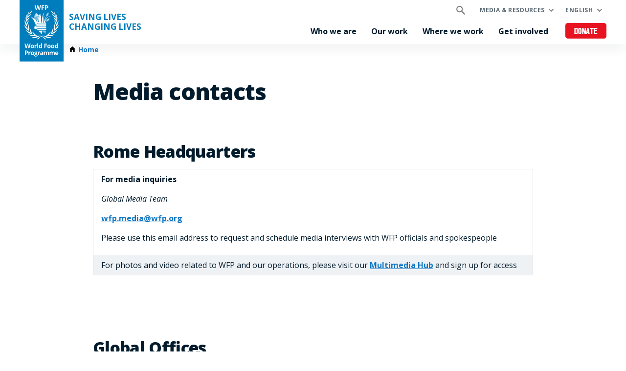

--- FILE ---
content_type: text/css
request_url: https://www.wfp.org/sites/default/files/css/css_plN5JSH0rH3Se0IpOHMu5b9jebP-2jNUiUZrH2dC3Kw.css?delta=1&language=en&theme=wfp_org&include=eJxVyEEKwCAMBMAPVX1SWTFqISQhUfr93oTOcQyO4bAZpfk2cLYzeYvtyk9Matfb7VYfpausPMGN5H9qJCkgcXqwVnBCBK34AIjbKPE
body_size: 77453
content:
/* @license GPL-2.0-or-later https://www.drupal.org/licensing/faq */
.wfp-u-1,.wfp-u-1-1,.wfp-u-1-2,.wfp-u-1-3,.wfp-u-1-4,.wfp-u-1-5,.wfp-u-1-6,.wfp-u-1-8,.wfp-u-1-12,.wfp-u-1-24,.wfp-u-2-3,.wfp-u-2-5,.wfp-u-2-12,.wfp-u-2-24,.wfp-u-3-4,.wfp-u-3-5,.wfp-u-3-8,.wfp-u-3-12,.wfp-u-3-24,.wfp-u-4-5,.wfp-u-4-12,.wfp-u-4-24,.wfp-u-5-5,.wfp-u-5-6,.wfp-u-5-8,.wfp-u-5-12,.wfp-u-5-24,.wfp-u-6-12,.wfp-u-6-24,.wfp-u-7-8,.wfp-u-7-12,.wfp-u-7-24,.wfp-u-8-12,.wfp-u-8-24,.wfp-u-9-12,.wfp-u-9-24,.wfp-u-10-12,.wfp-u-10-24,.wfp-u-11-12,.wfp-u-11-24,.wfp-u-12-12,.wfp-u-12-24,.wfp-u-13-24,.wfp-u-14-24,.wfp-u-15-24,.wfp-u-16-24,.wfp-u-17-24,.wfp-u-18-24,.wfp-u-19-24,.wfp-u-20-24,.wfp-u-21-24,.wfp-u-22-24,.wfp-u-23-24,.wfp-u-24-24{display:inline-block;zoom:1;letter-spacing:normal;word-spacing:normal;vertical-align:top;text-rendering:auto}.wfp-u-1-24{width:4.1667%}.wfp-u-1-12,.wfp-u-2-24{width:8.3333%}.wfp-u-1-8,.wfp-u-3-24{width:12.5%}.wfp-u-1-6,.wfp-u-2-12,.wfp-u-4-24{width:16.6667%}.wfp-u-1-5{width:20%}.wfp-u-5-24{width:20.8333%}.wfp-u-1-4,.wfp-u-3-12,.wfp-u-6-24{width:25%}.wfp-u-7-24{width:29.1667%}.wfp-u-1-3,.wfp-u-4-12,.wfp-u-8-24{width:33.3333%}.wfp-u-3-8,.wfp-u-9-24{width:37.5%}.wfp-u-2-5{width:40%}.wfp-u-5-12,.wfp-u-10-24{width:41.6667%}.wfp-u-11-24{width:45.8333%}.wfp-u-1-2,.wfp-u-6-12,.wfp-u-12-24{width:50%}.wfp-u-13-24{width:54.1667%}.wfp-u-7-12,.wfp-u-14-24{width:58.3333%}.wfp-u-3-5{width:60%}.wfp-u-5-8,.wfp-u-15-24{width:62.5%}.wfp-u-2-3,.wfp-u-8-12,.wfp-u-16-24{width:66.6667%}.wfp-u-17-24{width:70.8333%}.wfp-u-3-4,.wfp-u-9-12,.wfp-u-18-24{width:75%}.wfp-u-19-24{width:79.1667%}.wfp-u-4-5{width:80%}.wfp-u-5-6,.wfp-u-10-12,.wfp-u-20-24{width:83.3333%}.wfp-u-7-8,.wfp-u-21-24{width:87.5%}.wfp-u-11-12,.wfp-u-22-24{width:91.6667%}.wfp-u-23-24{width:95.8333%}.wfp-u-1,.wfp-u-1-1,.wfp-u-5-5,.wfp-u-12-12,.wfp-u-24-24{width:100%}.opera-only :-o-prefocus,.wfp-grid{word-spacing:-.43em}.wfp-grid{letter-spacing:-.31em;text-rendering:optimizespeed;-ms-flex-line-pack:start;align-content:flex-start;display:-webkit-box;display:-ms-flexbox;display:flex;-webkit-box-orient:horizontal;-webkit-box-direction:normal;-ms-flex-flow:row wrap;flex-flow:row wrap}.wfp-grid [class*=wfp-u-]{display:inline-block;zoom:1;letter-spacing:normal;word-spacing:normal;vertical-align:top;text-rendering:auto;-webkit-box-sizing:border-box;box-sizing:border-box}.hidden,[hidden]{display:none}html{-webkit-box-sizing:border-box;box-sizing:border-box}*,:after,:before{-webkit-box-sizing:inherit;box-sizing:inherit}.grid [class*=unit],body,button,html,input,select,textarea{font-family:-apple-system,BlinkMacSystemFont,system,sans-serif}body{margin:0;font-size:1.125rem;font-weight:400;line-height:1.5;background-color:hsla(0,0%,100%,.9);color:#031c2d}img{max-width:100%;height:auto;display:block;vertical-align:middle}hr{display:block;height:1px;border:0;border-top:1px solid #e8e8e8;margin:1em 0;padding:0}fieldset{border:0;margin:0;padding:0}textarea{resize:vertical}figure{margin:.5rem 0}figure>img{display:block}figcaption{font-size:.98438rem}blockquote{border-left:6px solid #bababa;padding:.25rem 0 .25rem 1rem;font-style:italic}blockquote,code,pre,samp{color:#5e5e5e;border-radius:2px}code,pre,samp{font-style:normal;font-family:monospace;background-color:#f7f7f7;line-height:1.4}code,pre,samp{padding:.125rem .25rem}code{color:#031c2d;background-color:#fdd657}pre{padding:.5rem .75rem;overflow-x:scroll;border-left:6px solid #19b2ff;word-wrap:normal}pre>code{border:0;padding-right:0;padding-left:0;white-space:pre;word-spacing:normal;word-break:normal}[dir=ltr] .ta-left,[dir=ltr] .tl{text-align:left}[dir=ltr] .ta-right,[dir=ltr] .tr,[dir=rtl] .ta-left,[dir=rtl] .tl{text-align:right}[dir=rtl] .ta-right,[dir=rtl] .tr{text-align:left}.ta-center,.tc{text-align:center}.strike{text-decoration:line-through}.underline{text-decoration:underline}.no-decor{text-decoration:none}.lh-default{line-height:1}.lh-heading{line-height:1.25}.lh-body{line-height:1.5}.fs1{font-size:3rem}.fs2{font-size:2.25rem}.fs3{font-size:1.5rem}.fs4{font-size:1.25rem}.fs5{font-size:1rem}.fs6{font-size:.875rem}.fst-normal{font-style:normal}.fst-i{font-style:italic}.tr-tight{letter-spacing:-.03em}.tr-loose{letter-spacing:.16em}.tr-xloose{letter-spacing:.32em}.t-caps{text-transform:capitalize}.t-allcaps{text-transform:uppercase}.t-lowcase{text-transform:lowercase}.va-base{vertical-align:baseline}.va-sub{vertical-align:sub}.va-sup{vertical-align:super}.va-texttop{vertical-align:text-top}.va-textbottom{vertical-align:text-bottom}.va-mid{vertical-align:middle}.va-top{vertical-align:top}.va-bottom{vertical-align:bottom}.normal{font-weight:400}.bold{font-weight:700}.fw1{font-weight:10}.fw2{font-weight:20}.fw3{font-weight:30}.fw4{font-weight:40}.fw5{font-weight:50}.fw6{font-weight:60}.fw7{font-weight:70}.fw8{font-weight:80}.fw9{font-weight:90}.ws-normal{white-space:normal}.ws-nowrap{white-space:nowrap}.ws-pre{white-space:pre}.bs-bb{-webkit-box-sizing:border-box;box-sizing:border-box}.bs-cb{-webkit-box-sizing:content-box;box-sizing:content-box}.cf:after,.cf:before{content:" ";display:table}.cf:after{clear:both}.dn{display:none}.di{display:inline}.df{display:-webkit-box;display:-ms-flexbox;display:flex}.db{display:block}.dib{display:inline-block}.dit{display:inline-table}.dt{display:table}.dtc{display:table-cell}.dt-row{display:table-row}.dt-row-group{display:table-row-group}.dt-col{display:table-column}.dt-col-group{display:table-column-group}.dt--fixed{width:100%;table-layout:fixed}.fl{float:left}.fl,.fr{display:inline}.fr{float:right}.fn{float:none;display:inline}.h-25{height:25%}.h-50{height:50%}.h-75{height:75%}.h-100{height:100%}.h-auto{height:auto}.h-inherit{height:inherit}.mh1{max-height:1rem}.mh2{max-height:2rem}.mh3{max-height:4rem}.mh4{max-height:6rem}.mh5{max-height:8rem}.mh6{max-height:10rem}.mh7{max-height:12rem}.mh8{max-height:16rem}.mh9{max-height:20rem}.mh10{max-height:24rem}.mh11{max-height:32rem}.mh12{max-height:48rem}.mh13{max-height:56rem}.mh14{max-height:64rem}.mh15{max-height:96rem}.mh16{max-height:100%}.w1{width:1rem}.w2{width:2rem}.w3{width:4rem}.w4{width:6rem}.w5{width:8rem}.w6{width:10rem}.w7{width:12rem}.w8{width:16rem}.w9{width:20rem}.w10{width:24rem}.w11{width:32rem}.w12{width:48rem}.w13{width:56rem}.w14{width:64rem}.w15{width:96rem}.w16{width:100%}.w-25{width:25%}.w-50{width:50%}.w-75{width:75%}.w-100{width:100%}.w-auto{width:auto}.mw1{max-width:1rem}.mw2{max-width:2rem}.mw3{max-width:4rem}.mw4{max-width:6rem}.mw5{max-width:8rem}.mw6{max-width:10rem}.mw7{max-width:12rem}.mw8{max-width:16rem}.mw9{max-width:20rem}.mw10{max-width:24rem}.mw11{max-width:32rem}.mw12{max-width:48rem}.mw13{max-width:56rem}.mw14{max-width:64rem}.mw15{max-width:96rem}.mw16,.mw-100{max-width:100%}.mw-none{max-width:none}.pa0{padding:0}.pl0{padding-left:0}.pr0{padding-right:0}.pt0{padding-top:0}.pb0{padding-bottom:0}.ph0{padding-left:0;padding-right:0}.pv0{padding-top:0;padding-bottom:0}.pa1{padding:.25rem}.pl1{padding-left:.25rem}.pr1{padding-right:.25rem}.pt1{padding-top:.25rem}.pb1{padding-bottom:.25rem}.ph1{padding-left:.25rem;padding-right:.25rem}.pv1{padding-top:.25rem;padding-bottom:.25rem}.pa2{padding:.5rem}.pl2{padding-left:.5rem}.pr2{padding-right:.5rem}.pt2{padding-top:.5rem}.pb2{padding-bottom:.5rem}.ph2{padding-left:.5rem;padding-right:.5rem}.pv2{padding-top:.5rem;padding-bottom:.5rem}.pa3{padding:1rem}.pl3{padding-left:1rem}.pr3{padding-right:1rem}.pt3{padding-top:1rem}.pb3{padding-bottom:1rem}.ph3{padding-left:1rem;padding-right:1rem}.pv3{padding-top:1rem;padding-bottom:1rem}.pa4{padding:2rem}.pl4{padding-left:2rem}.pr4{padding-right:2rem}.pt4{padding-top:2rem}.pb4{padding-bottom:2rem}.ph4{padding-left:2rem;padding-right:2rem}.pv4{padding-top:2rem;padding-bottom:2rem}.pa5{padding:4rem}.pl5{padding-left:4rem}.pr5{padding-right:4rem}.pt5{padding-top:4rem}.pb5{padding-bottom:4rem}.ph5{padding-left:4rem;padding-right:4rem}.pv5{padding-top:4rem;padding-bottom:4rem}.pa6{padding:8rem}.pl6{padding-left:8rem}.pr6{padding-right:8rem}.pt6{padding-top:8rem}.pb6{padding-bottom:8rem}.ph6{padding-left:8rem;padding-right:8rem}.pv6{padding-top:8rem;padding-bottom:8rem}.pa7{padding:16rem}.pl7{padding-left:16rem}.pr7{padding-right:16rem}.pt7{padding-top:16rem}.pb7{padding-bottom:16rem}.ph7{padding-left:16rem;padding-right:16rem}.pv7{padding-top:16rem;padding-bottom:16rem}.ma0{margin:0}.ml0{margin-left:0}.mr0{margin-right:0}.mt0{margin-top:0}.mb0{margin-bottom:0}.mh0{margin-left:0;margin-right:0}.mv0{margin-top:0;margin-bottom:0}.ma1{margin:.25rem}.ml1{margin-left:.25rem}.mr1{margin-right:.25rem}.mt1{margin-top:.25rem}.mb1{margin-bottom:.25rem}.mh1{margin-left:.25rem;margin-right:.25rem}.mv1{margin-top:.25rem;margin-bottom:.25rem}.ma2{margin:.5rem}.ml2{margin-left:.5rem}.mr2{margin-right:.5rem}.mt2{margin-top:.5rem}.mb2{margin-bottom:.5rem}.mh2{margin-left:.5rem;margin-right:.5rem}.mv2{margin-top:.5rem;margin-bottom:.5rem}.ma3{margin:1rem}.ml3{margin-left:1rem}.mr3{margin-right:1rem}.mt3{margin-top:1rem}.mb3{margin-bottom:1rem}.mh3{margin-left:1rem;margin-right:1rem}.mv3{margin-top:1rem;margin-bottom:1rem}.ma4{margin:2rem}.ml4{margin-left:2rem}.mr4{margin-right:2rem}.mt4{margin-top:2rem}.mb4{margin-bottom:2rem}.mh4{margin-left:2rem;margin-right:2rem}.mv4{margin-top:2rem;margin-bottom:2rem}.ma5{margin:4rem}.ml5{margin-left:4rem}.mr5{margin-right:4rem}.mt5{margin-top:4rem}.mb5{margin-bottom:4rem}.mh5{margin-left:4rem;margin-right:4rem}.mv5{margin-top:4rem;margin-bottom:4rem}.ma6{margin:8rem}.ml6{margin-left:8rem}.mr6{margin-right:8rem}.mt6{margin-top:8rem}.mb6{margin-bottom:8rem}.mh6{margin-left:8rem;margin-right:8rem}.mv6{margin-top:8rem;margin-bottom:8rem}.ma7{margin:16rem}.ml7{margin-left:16rem}.mr7{margin-right:16rem}.mt7{margin-top:16rem}.mb7{margin-bottom:16rem}.mh7{margin-left:16rem;margin-right:16rem}.mv7{margin-top:16rem;margin-bottom:16rem}.mc{margin:0 auto}.absolute{position:absolute}.relative{position:relative}.static{position:static}.fixed{position:fixed}.top-0{top:0}.top-1{top:1rem}.top-2{top:2rem}.top--1{top:-1rem}.top--2{top:-2rem}.bottom-0{bottom:0}.bottom-1{bottom:1rem}.bottom-2{bottom:2rem}.bottom--1{bottom:-1rem}.bottom--2{bottom:-2rem}.left-0{left:0}.left-1{left:1rem}.left-2{left:2rem}.left--1{left:-1rem}.left--2{left:-2rem}.right-0{right:0}.right-1{right:1rem}.right-2{right:2rem}.right--1{right:-1rem}.right--2{right:-2rem}.fill-h{left:0;right:0}.fill,.fill-v{top:0;bottom:0}.fill{left:0;right:0}.h--headline{line-height:1.125;margin:.25rem 0;font-size:1.5rem}.h--tagline{line-height:1.3125;margin:.25rem 0;font-size:.875rem}.c-light{color:#fff}.c-dark{color:#031c2d}.c-primary{color:#00547f}.c-alert{color:#e3002b}.bg-tint-0{background-color:transparent}.bg-tint-1{background-color:#000;background-color:rgba(0,0,0,.1)}.bg-tint-2{background-color:#000;background-color:rgba(0,0,0,.2)}.bg-tint-3{background-color:#000;background-color:rgba(0,0,0,.3)}.bg-tint-4{background-color:#000;background-color:rgba(0,0,0,.4)}.bg-tint-5,.tint-dynamic,.tint-static{background-color:#000;background-color:rgba(0,0,0,.5)}.bg-tint-6{background-color:#000;background-color:rgba(0,0,0,.6)}.bg-tint-7{background-color:#000;background-color:rgba(0,0,0,.7)}.bg-tint-8,.tint-dynamic:hover{background-color:#000;background-color:rgba(0,0,0,.8)}.bg-tint-9{background-color:#000;background-color:rgba(0,0,0,.9)}.bg-black{background-color:#000}.bg-white{background-color:#fff}.bg-grey{background-color:#8c8c8c}.bg-blue{background-color:#007dbc}.bg-blue-brand{background-color:#00547f}.bg-red{background-color:#e3002b}.bg-orange{background-color:#f24c02}.bg-yellow{background-color:#fcc30b}.bg-green{background-color:#005d45}.bg-grey-1{background-color:#f7f7f7;background-color:hsla(0,0%,96.9%,.9)}.bg-grey-2{background-color:#e8e8e8;background-color:hsla(0,0%,91%,.9)}.bg-grey-3{background-color:#bababa;background-color:hsla(0,0%,72.9%,.9)}.bg-grey-4{background-color:#8c8c8c;background-color:hsla(0,0%,54.9%,.9)}.bg-grey-5{background-color:#5e5e5e;background-color:rgba(94,94,94,.9)}.bg-grey-6{background-color:#303030;background-color:rgba(48,48,48,.9)}.bg-grey-7{background-color:#212121;background-color:rgba(33,33,33,.9)}.bg-blue-1{background-color:#84d6ff;background-color:rgba(132,214,255,.9)}.bg-blue-2{background-color:#47c1ff;background-color:rgba(71,193,255,.9)}.bg-blue-3{background-color:#19b2ff;background-color:rgba(25,178,255,.9)}.bg-blue-4{background-color:#009cea;background-color:rgba(0,156,234,.9)}.bg-blue-5{background-color:#007dbc;background-color:rgba(0,125,188,.9)}.bg-blue-6{background-color:#005e8e;background-color:rgba(0,94,142,.9)}.bg-blue-7{background-color:#002132;background-color:rgba(0,33,50,.9)}.shadow-1{-webkit-box-shadow:0 1px 3px rgba(0,0,0,.15);box-shadow:0 1px 3px rgba(0,0,0,.15)}.shadow-2{-webkit-box-shadow:0 1px 8px rgba(0,0,0,.15);box-shadow:0 1px 8px rgba(0,0,0,.15)}.shadow-3{-webkit-box-shadow:inset 4px 0 0 #007dbc;box-shadow:inset 4px 0 0 #007dbc}[class^=icon-]{display:inline-block;vertical-align:middle;background-position:50%;margin-bottom:.25rem;width:24px;height:24px}[class^=icon-].xsmall{width:1rem;height:1rem;background-size:1rem}[class^=icon-].small{width:1.5rem;height:1.5rem;background-size:1.5rem}[class^=icon-].medium{width:2rem;height:2rem;background-size:2rem}[class^=icon-].large{width:3rem;height:3rem;background-size:3rem}[class^=icon-].xlarge{width:4rem;height:4rem;background-size:4rem}[class^=thematic-]{display:inline-block;vertical-align:middle;background-position:50%;width:64px;height:64px}[class^=thematic-].xsmall{width:1rem;height:1rem;background-size:1rem}[class^=thematic-].small{width:1.5rem;height:1.5rem;background-size:1.5rem}[class^=thematic-].medium{width:2rem;height:2rem;background-size:2rem}[class^=thematic-].large{width:3rem;height:3rem;background-size:3rem}[class^=thematic-].xlarge{width:4rem;height:4rem;background-size:4rem}.screen-text{clip:rect(1px,1px,1px,1px);position:absolute;height:1px;width:1px;overflow:hidden}.nl{list-style:none}.tint-static{width:100%}.tint-dynamic{width:100%;-webkit-transition:background-color .125s ease-in;transition:background-color .125s ease-in}.of-fit{-o-object-fit:fill;object-fit:fill}.of-con{-o-object-fit:contain;object-fit:contain}.of-cov{-o-object-fit:cover;object-fit:cover}.of-sd{-o-object-fit:scale-down;object-fit:scale-down}.of-none{-o-object-fit:none;object-fit:none}.wfp-wrapper{margin-left:auto;margin-right:auto;max-width:978px}.wfp-wrapper--tight{margin-left:auto;margin-right:auto;max-width:978px}.wfp-wrapper--narrow{margin:0 auto;max-width:48em;padding:1rem 0}.wfp-logo-wrapper{display:block;padding:1rem}.wfp-content-wrapper{display:block;padding:.25rem 0}.wfp-overflow-wrapper{overflow:auto;overflow-x:scroll;white-space:normal;word-wrap:normal}.clearfix:after,.clearfix:before{content:" ";display:table}.clearfix:after{clear:both}.wfp-nolist{list-style:none;padding:0;margin:0}.wfp-sr{position:absolute;width:1px;height:1px;padding:0;margin:-1px;overflow:hidden;clip:rect(0,0,0,0);border:0}@media screen and (min-width:35.5em){[dir=ltr] .ta-left-sm,[dir=ltr] .tl-sm{text-align:left}[dir=ltr] .ta-right-sm,[dir=ltr] .tr-sm,[dir=rtl] .ta-left-sm,[dir=rtl] .tl-sm{text-align:right}[dir=rtl] .ta-right-sm,[dir=rtl] .tr-sm{text-align:left}.ta-center-sm,.tc-sm{text-align:center}.lh-default-sm{line-height:1}.lh-heading-sm{line-height:1.25}.lh-body-sm{line-height:1.5}.fs1-sm{font-size:3rem}.fs2-sm{font-size:2.25rem}.fs3-sm{font-size:1.5rem}.fs4-sm{font-size:1.25rem}.fs5-sm{font-size:1rem}.fs6-sm{font-size:.875rem}.dn-sm{display:none}.di-sm{display:inline}.db-sm{display:block}.dib-sm{display:inline-block}.dit-sm{display:inline-table}.dt-sm{display:table}.dtc-sm{display:table-cell}.dt-row-sm{display:table-row}.dt-row-group-sm{display:table-row-group}.dt-col-sm{display:table-column}.dt-col-group-sm{display:table-column-group}.fl-sm{float:left}.fl-sm,.fr-sm{display:inline}.fr-sm{float:right}.fn-sm{float:none;display:inline}.h1-sm{height:1rem}.h2-sm{height:2rem}.h3-sm{height:4rem}.h4-sm{height:6rem}.h5-sm{height:8rem}.h6-sm{height:10rem}.h7-sm{height:12rem}.h8-sm{height:16rem}.h9-sm{height:20rem}.h10-sm{height:24rem}.h11-sm{height:32rem}.h12-sm{height:48rem}.h13-sm{height:56rem}.h14-sm{height:64rem}.h15-sm{height:96rem}.h16-sm{height:100%}.mh1-sm{max-height:1rem}.mh2-sm{max-height:2rem}.mh3-sm{max-height:4rem}.mh4-sm{max-height:6rem}.mh5-sm{max-height:8rem}.mh6-sm{max-height:10rem}.mh7-sm{max-height:12rem}.mh8-sm{max-height:16rem}.mh9-sm{max-height:20rem}.mh10-sm{max-height:24rem}.mh11-sm{max-height:32rem}.mh12-sm{max-height:48rem}.mh13-sm{max-height:56rem}.mh14-sm{max-height:64rem}.mh15-sm{max-height:96rem}.mh16-sm{max-height:100%}.h-25-sm{height:25%}.h-50-sm{height:50%}.h-75-sm{height:75%}.h-100-sm{height:100%}.h-auto-sm{height:auto}.h-inherit-sm{height:inherit}.w1-sm{width:1rem}.w2-sm{width:2rem}.w3-sm{width:4rem}.w4-sm{width:6rem}.w5-sm{width:8rem}.w6-sm{width:10rem}.w7-sm{width:12rem}.w8-sm{width:16rem}.w9-sm{width:20rem}.w10-sm{width:24rem}.w11-sm{width:32rem}.w12-sm{width:48rem}.w13-sm{width:56rem}.w14-sm{width:64rem}.w15-sm{width:96rem}.w16-sm{width:100%}.w-25-sm{width:25%}.w-50-sm{width:50%}.w-75-sm{width:75%}.w-100-sm{width:100%}.w-auto-sm{width:auto}.mw1-sm{max-width:1rem}.mw2-sm{max-width:2rem}.mw3-sm{max-width:4rem}.mw4-sm{max-width:6rem}.mw5-sm{max-width:8rem}.mw6-sm{max-width:10rem}.mw7-sm{max-width:12rem}.mw8-sm{max-width:16rem}.mw9-sm{max-width:20rem}.mw10-sm{max-width:24rem}.mw11-sm{max-width:32rem}.mw12-sm{max-width:48rem}.mw13-sm{max-width:56rem}.mw14-sm{max-width:64rem}.mw15-sm{max-width:96rem}.mw16-sm,.mw-100-sm{max-width:100%}.mw-none-sm{max-width:none}.pa0-sm{padding:0}.pl0-sm{padding-left:0}.pr0-sm{padding-right:0}.pt0-sm{padding-top:0}.pb0-sm{padding-bottom:0}.ph0-sm{padding-left:0;padding-right:0}.pv0-sm{padding-top:0;padding-bottom:0}.pa1-sm{padding:.25rem}.pl1-sm{padding-left:.25rem}.pr1-sm{padding-right:.25rem}.pt1-sm{padding-top:.25rem}.pb1-sm{padding-bottom:.25rem}.ph1-sm{padding-left:.25rem;padding-right:.25rem}.pv1-sm{padding-top:.25rem;padding-bottom:.25rem}.pa2-sm{padding:.5rem}.pl2-sm{padding-left:.5rem}.pr2-sm{padding-right:.5rem}.pt2-sm{padding-top:.5rem}.pb2-sm{padding-bottom:.5rem}.ph2-sm{padding-left:.5rem;padding-right:.5rem}.pv2-sm{padding-top:.5rem;padding-bottom:.5rem}.pa3-sm{padding:1rem}.pl3-sm{padding-left:1rem}.pr3-sm{padding-right:1rem}.pt3-sm{padding-top:1rem}.pb3-sm{padding-bottom:1rem}.ph3-sm{padding-left:1rem;padding-right:1rem}.pv3-sm{padding-top:1rem;padding-bottom:1rem}.pa4-sm{padding:2rem}.pl4-sm{padding-left:2rem}.pr4-sm{padding-right:2rem}.pt4-sm{padding-top:2rem}.pb4-sm{padding-bottom:2rem}.ph4-sm{padding-left:2rem;padding-right:2rem}.pv4-sm{padding-top:2rem;padding-bottom:2rem}.pa5-sm{padding:4rem}.pl5-sm{padding-left:4rem}.pr5-sm{padding-right:4rem}.pt5-sm{padding-top:4rem}.pb5-sm{padding-bottom:4rem}.ph5-sm{padding-left:4rem;padding-right:4rem}.pv5-sm{padding-top:4rem;padding-bottom:4rem}.pa6-sm{padding:8rem}.pl6-sm{padding-left:8rem}.pr6-sm{padding-right:8rem}.pt6-sm{padding-top:8rem}.pb6-sm{padding-bottom:8rem}.ph6-sm{padding-left:8rem;padding-right:8rem}.pv6-sm{padding-top:8rem;padding-bottom:8rem}.pa7-sm{padding:16rem}.pl7-sm{padding-left:16rem}.pr7-sm{padding-right:16rem}.pt7-sm{padding-top:16rem}.pb7-sm{padding-bottom:16rem}.ph7-sm{padding-left:16rem;padding-right:16rem}.pv7-sm{padding-top:16rem;padding-bottom:16rem}.ma0-sm{margin:0}.ml0-sm{margin-left:0}.mr0-sm{margin-right:0}.mt0-sm{margin-top:0}.mb0-sm{margin-bottom:0}.mh0-sm{margin-left:0;margin-right:0}.mv0-sm{margin-top:0;margin-bottom:0}.ma1-sm{margin:.25rem}.ml1-sm{margin-left:.25rem}.mr1-sm{margin-right:.25rem}.mt1-sm{margin-top:.25rem}.mb1-sm{margin-bottom:.25rem}.mh1-sm{margin-left:.25rem;margin-right:.25rem}.mv1-sm{margin-top:.25rem;margin-bottom:.25rem}.ma2-sm{margin:.5rem}.ml2-sm{margin-left:.5rem}.mr2-sm{margin-right:.5rem}.mt2-sm{margin-top:.5rem}.mb2-sm{margin-bottom:.5rem}.mh2-sm{margin-left:.5rem;margin-right:.5rem}.mv2-sm{margin-top:.5rem;margin-bottom:.5rem}.ma3-sm{margin:1rem}.ml3-sm{margin-left:1rem}.mr3-sm{margin-right:1rem}.mt3-sm{margin-top:1rem}.mb3-sm{margin-bottom:1rem}.mh3-sm{margin-left:1rem;margin-right:1rem}.mv3-sm{margin-top:1rem;margin-bottom:1rem}.ma4-sm{margin:2rem}.ml4-sm{margin-left:2rem}.mr4-sm{margin-right:2rem}.mt4-sm{margin-top:2rem}.mb4-sm{margin-bottom:2rem}.mh4-sm{margin-left:2rem;margin-right:2rem}.mv4-sm{margin-top:2rem;margin-bottom:2rem}.ma5-sm{margin:4rem}.ml5-sm{margin-left:4rem}.mr5-sm{margin-right:4rem}.mt5-sm{margin-top:4rem}.mb5-sm{margin-bottom:4rem}.mh5-sm{margin-left:4rem;margin-right:4rem}.mv5-sm{margin-top:4rem;margin-bottom:4rem}.ma6-sm{margin:8rem}.ml6-sm{margin-left:8rem}.mr6-sm{margin-right:8rem}.mt6-sm{margin-top:8rem}.mb6-sm{margin-bottom:8rem}.mh6-sm{margin-left:8rem;margin-right:8rem}.mv6-sm{margin-top:8rem;margin-bottom:8rem}.ma7-sm{margin:16rem}.ml7-sm{margin-left:16rem}.mr7-sm{margin-right:16rem}.mt7-sm{margin-top:16rem}.mb7-sm{margin-bottom:16rem}.mh7-sm{margin-left:16rem;margin-right:16rem}.mv7-sm{margin-top:16rem;margin-bottom:16rem}.mc-sm{margin:0 auto}.absolute-sm{position:absolute}.relative-sm{position:relative}.static-sm{position:static}.fixed-sm{position:fixed}.top-0-sm{top:0}.top-1-sm{top:1rem}.top-2-sm{top:2rem}.top--1-sm{top:-1rem}.top--2-sm{top:-2rem}.bottom-0-sm{bottom:0}.bottom-1-sm{bottom:1rem}.bottom-2-sm{bottom:2rem}.bottom--1-sm{bottom:-1rem}.bottom--2-sm{bottom:-2rem}.left-0-sm{left:0}.left-1-sm{left:1rem}.left-2-sm{left:2rem}.left--1-sm{left:-1rem}.left--2-sm{left:-2rem}.right-0-sm{right:0}.right-1-sm{right:1rem}.right-2-sm{right:2rem}.right--1-sm{right:-1rem}.right--2-sm{right:-2rem}.of-fit-sm{-o-object-fit:fill;object-fit:fill}.of-con-sm{-o-object-fit:contain;object-fit:contain}.of-cov-sm{-o-object-fit:cover;object-fit:cover}.of-sd-sm{-o-object-fit:scale-down;object-fit:scale-down}.of-none-sm{-o-object-fit:none;object-fit:none}}@media screen and (min-width:36.5em){.wfp-u-sm-1,.wfp-u-sm-1-1,.wfp-u-sm-1-2,.wfp-u-sm-1-3,.wfp-u-sm-1-4,.wfp-u-sm-1-5,.wfp-u-sm-1-6,.wfp-u-sm-1-8,.wfp-u-sm-1-12,.wfp-u-sm-1-24,.wfp-u-sm-2-3,.wfp-u-sm-2-5,.wfp-u-sm-2-12,.wfp-u-sm-2-24,.wfp-u-sm-3-4,.wfp-u-sm-3-5,.wfp-u-sm-3-8,.wfp-u-sm-3-12,.wfp-u-sm-3-24,.wfp-u-sm-4-5,.wfp-u-sm-4-12,.wfp-u-sm-4-24,.wfp-u-sm-5-5,.wfp-u-sm-5-6,.wfp-u-sm-5-8,.wfp-u-sm-5-12,.wfp-u-sm-5-24,.wfp-u-sm-6-12,.wfp-u-sm-6-24,.wfp-u-sm-7-8,.wfp-u-sm-7-12,.wfp-u-sm-7-24,.wfp-u-sm-8-12,.wfp-u-sm-8-24,.wfp-u-sm-9-12,.wfp-u-sm-9-24,.wfp-u-sm-10-12,.wfp-u-sm-10-24,.wfp-u-sm-11-12,.wfp-u-sm-11-24,.wfp-u-sm-12-12,.wfp-u-sm-12-24,.wfp-u-sm-13-24,.wfp-u-sm-14-24,.wfp-u-sm-15-24,.wfp-u-sm-16-24,.wfp-u-sm-17-24,.wfp-u-sm-18-24,.wfp-u-sm-19-24,.wfp-u-sm-20-24,.wfp-u-sm-21-24,.wfp-u-sm-22-24,.wfp-u-sm-23-24,.wfp-u-sm-24-24{display:inline-block;zoom:1;letter-spacing:normal;word-spacing:normal;vertical-align:top;text-rendering:auto}.wfp-u-sm-1-24{width:4.1667%}.wfp-u-sm-1-12,.wfp-u-sm-2-24{width:8.3333%}.wfp-u-sm-1-8,.wfp-u-sm-3-24{width:12.5%}.wfp-u-sm-1-6,.wfp-u-sm-2-12,.wfp-u-sm-4-24{width:16.6667%}.wfp-u-sm-1-5{width:20%}.wfp-u-sm-5-24{width:20.8333%}.wfp-u-sm-1-4,.wfp-u-sm-3-12,.wfp-u-sm-6-24{width:25%}.wfp-u-sm-7-24{width:29.1667%}.wfp-u-sm-1-3,.wfp-u-sm-4-12,.wfp-u-sm-8-24{width:33.3333%}.wfp-u-sm-3-8,.wfp-u-sm-9-24{width:37.5%}.wfp-u-sm-2-5{width:40%}.wfp-u-sm-5-12,.wfp-u-sm-10-24{width:41.6667%}.wfp-u-sm-11-24{width:45.8333%}.wfp-u-sm-1-2,.wfp-u-sm-6-12,.wfp-u-sm-12-24{width:50%}.wfp-u-sm-13-24{width:54.1667%}.wfp-u-sm-7-12,.wfp-u-sm-14-24{width:58.3333%}.wfp-u-sm-3-5{width:60%}.wfp-u-sm-5-8,.wfp-u-sm-15-24{width:62.5%}.wfp-u-sm-2-3,.wfp-u-sm-8-12,.wfp-u-sm-16-24{width:66.6667%}.wfp-u-sm-17-24{width:70.8333%}.wfp-u-sm-3-4,.wfp-u-sm-9-12,.wfp-u-sm-18-24{width:75%}.wfp-u-sm-19-24{width:79.1667%}.wfp-u-sm-4-5{width:80%}.wfp-u-sm-5-6,.wfp-u-sm-10-12,.wfp-u-sm-20-24{width:83.3333%}.wfp-u-sm-7-8,.wfp-u-sm-21-24{width:87.5%}.wfp-u-sm-11-12,.wfp-u-sm-22-24{width:91.6667%}.wfp-u-sm-23-24{width:95.8333%}.wfp-u-sm-1,.wfp-u-sm-1-1,.wfp-u-sm-5-5,.wfp-u-sm-12-12,.wfp-u-sm-24-24{width:100%}}@media screen and (min-width:48em){.wfp-u-md-1,.wfp-u-md-1-1,.wfp-u-md-1-2,.wfp-u-md-1-3,.wfp-u-md-1-4,.wfp-u-md-1-5,.wfp-u-md-1-6,.wfp-u-md-1-8,.wfp-u-md-1-12,.wfp-u-md-1-24,.wfp-u-md-2-3,.wfp-u-md-2-5,.wfp-u-md-2-12,.wfp-u-md-2-24,.wfp-u-md-3-4,.wfp-u-md-3-5,.wfp-u-md-3-8,.wfp-u-md-3-12,.wfp-u-md-3-24,.wfp-u-md-4-5,.wfp-u-md-4-12,.wfp-u-md-4-24,.wfp-u-md-5-5,.wfp-u-md-5-6,.wfp-u-md-5-8,.wfp-u-md-5-12,.wfp-u-md-5-24,.wfp-u-md-6-12,.wfp-u-md-6-24,.wfp-u-md-7-8,.wfp-u-md-7-12,.wfp-u-md-7-24,.wfp-u-md-8-12,.wfp-u-md-8-24,.wfp-u-md-9-12,.wfp-u-md-9-24,.wfp-u-md-10-12,.wfp-u-md-10-24,.wfp-u-md-11-12,.wfp-u-md-11-24,.wfp-u-md-12-12,.wfp-u-md-12-24,.wfp-u-md-13-24,.wfp-u-md-14-24,.wfp-u-md-15-24,.wfp-u-md-16-24,.wfp-u-md-17-24,.wfp-u-md-18-24,.wfp-u-md-19-24,.wfp-u-md-20-24,.wfp-u-md-21-24,.wfp-u-md-22-24,.wfp-u-md-23-24,.wfp-u-md-24-24{display:inline-block;zoom:1;letter-spacing:normal;word-spacing:normal;vertical-align:top;text-rendering:auto}.wfp-u-md-1-24{width:4.1667%}.wfp-u-md-1-12,.wfp-u-md-2-24{width:8.3333%}.wfp-u-md-1-8,.wfp-u-md-3-24{width:12.5%}.wfp-u-md-1-6,.wfp-u-md-2-12,.wfp-u-md-4-24{width:16.6667%}.wfp-u-md-1-5{width:20%}.wfp-u-md-5-24{width:20.8333%}.wfp-u-md-1-4,.wfp-u-md-3-12,.wfp-u-md-6-24{width:25%}.wfp-u-md-7-24{width:29.1667%}.wfp-u-md-1-3,.wfp-u-md-4-12,.wfp-u-md-8-24{width:33.3333%}.wfp-u-md-3-8,.wfp-u-md-9-24{width:37.5%}.wfp-u-md-2-5{width:40%}.wfp-u-md-5-12,.wfp-u-md-10-24{width:41.6667%}.wfp-u-md-11-24{width:45.8333%}.wfp-u-md-1-2,.wfp-u-md-6-12,.wfp-u-md-12-24{width:50%}.wfp-u-md-13-24{width:54.1667%}.wfp-u-md-7-12,.wfp-u-md-14-24{width:58.3333%}.wfp-u-md-3-5{width:60%}.wfp-u-md-5-8,.wfp-u-md-15-24{width:62.5%}.wfp-u-md-2-3,.wfp-u-md-8-12,.wfp-u-md-16-24{width:66.6667%}.wfp-u-md-17-24{width:70.8333%}.wfp-u-md-3-4,.wfp-u-md-9-12,.wfp-u-md-18-24{width:75%}.wfp-u-md-19-24{width:79.1667%}.wfp-u-md-4-5{width:80%}.wfp-u-md-5-6,.wfp-u-md-10-12,.wfp-u-md-20-24{width:83.3333%}.wfp-u-md-7-8,.wfp-u-md-21-24{width:87.5%}.wfp-u-md-11-12,.wfp-u-md-22-24{width:91.6667%}.wfp-u-md-23-24{width:95.8333%}.wfp-u-md-1,.wfp-u-md-1-1,.wfp-u-md-5-5,.wfp-u-md-12-12,.wfp-u-md-24-24{width:100%}[dir=ltr] .ta-left-md,[dir=ltr] .tl-md{text-align:left}[dir=ltr] .ta-right-md,[dir=ltr] .tr-md,[dir=rtl] .ta-left-md,[dir=rtl] .tl-md{text-align:right}[dir=rtl] .ta-right-md,[dir=rtl] .tr-md{text-align:left}.ta-center-md,.tc-md{text-align:center}.lh-default-md{line-height:1}.lh-heading-md{line-height:1.25}.lh-body-md{line-height:1.5}.fs1-md{font-size:3rem}.fs2-md{font-size:2.25rem}.fs3-md{font-size:1.5rem}.fs4-md{font-size:1.25rem}.fs5-md{font-size:1rem}.fs6-md{font-size:.875rem}.dn-md{display:none}.di-md{display:inline}.db-md{display:block}.dib-md{display:inline-block}.dit-md{display:inline-table}.dt-md{display:table}.dtc-md{display:table-cell}.dt-row-md{display:table-row}.dt-row-group-md{display:table-row-group}.dt-col-md{display:table-column}.dt-col-group-md{display:table-column-group}.fl-md{float:left}.fl-md,.fr-md{display:inline}.fr-md{float:right}.fn-md{float:none;display:inline}.h1-md{height:1rem}.h2-md{height:2rem}.h3-md{height:4rem}.h4-md{height:6rem}.h5-md{height:8rem}.h6-md{height:10rem}.h7-md{height:12rem}.h8-md{height:16rem}.h9-md{height:20rem}.h10-md{height:24rem}.h11-md{height:32rem}.h12-md{height:48rem}.h13-md{height:56rem}.h14-md{height:64rem}.h15-md{height:96rem}.h16-md{height:100%}.mh1-md{max-height:1rem}.mh2-md{max-height:2rem}.mh3-md{max-height:4rem}.mh4-md{max-height:6rem}.mh5-md{max-height:8rem}.mh6-md{max-height:10rem}.mh7-md{max-height:12rem}.mh8-md{max-height:16rem}.mh9-md{max-height:20rem}.mh10-md{max-height:24rem}.mh11-md{max-height:32rem}.mh12-md{max-height:48rem}.mh13-md{max-height:56rem}.mh14-md{max-height:64rem}.mh15-md{max-height:96rem}.mh16-md{max-height:100%}.h-25-md{height:25%}.h-50-md{height:50%}.h-75-md{height:75%}.h-100-md{height:100%}.h-auto-md{height:auto}.h-inherit-md{height:inherit}.w1-md{width:1rem}.w2-md{width:2rem}.w3-md{width:4rem}.w4-md{width:6rem}.w5-md{width:8rem}.w6-md{width:10rem}.w7-md{width:12rem}.w8-md{width:16rem}.w9-md{width:20rem}.w10-md{width:24rem}.w11-md{width:32rem}.w12-md{width:48rem}.w13-md{width:56rem}.w14-md{width:64rem}.w15-md{width:96rem}.w16-md{width:100%}.w-25-md{width:25%}.w-50-md{width:50%}.w-75-md{width:75%}.w-100-md{width:100%}.w-auto-md{width:auto}.mw1-md{max-width:1rem}.mw2-md{max-width:2rem}.mw3-md{max-width:4rem}.mw4-md{max-width:6rem}.mw5-md{max-width:8rem}.mw6-md{max-width:10rem}.mw7-md{max-width:12rem}.mw8-md{max-width:16rem}.mw9-md{max-width:20rem}.mw10-md{max-width:24rem}.mw11-md{max-width:32rem}.mw12-md{max-width:48rem}.mw13-md{max-width:56rem}.mw14-md{max-width:64rem}.mw15-md{max-width:96rem}.mw16-md,.mw-100-md{max-width:100%}.mw-none-md{max-width:none}.pa0-md{padding:0}.pl0-md{padding-left:0}.pr0-md{padding-right:0}.pt0-md{padding-top:0}.pb0-md{padding-bottom:0}.ph0-md{padding-left:0;padding-right:0}.pv0-md{padding-top:0;padding-bottom:0}.pa1-md{padding:.25rem}.pl1-md{padding-left:.25rem}.pr1-md{padding-right:.25rem}.pt1-md{padding-top:.25rem}.pb1-md{padding-bottom:.25rem}.ph1-md{padding-left:.25rem;padding-right:.25rem}.pv1-md{padding-top:.25rem;padding-bottom:.25rem}.pa2-md{padding:.5rem}.pl2-md{padding-left:.5rem}.pr2-md{padding-right:.5rem}.pt2-md{padding-top:.5rem}.pb2-md{padding-bottom:.5rem}.ph2-md{padding-left:.5rem;padding-right:.5rem}.pv2-md{padding-top:.5rem;padding-bottom:.5rem}.pa3-md{padding:1rem}.pl3-md{padding-left:1rem}.pr3-md{padding-right:1rem}.pt3-md{padding-top:1rem}.pb3-md{padding-bottom:1rem}.ph3-md{padding-left:1rem;padding-right:1rem}.pv3-md{padding-top:1rem;padding-bottom:1rem}.pa4-md{padding:2rem}.pl4-md{padding-left:2rem}.pr4-md{padding-right:2rem}.pt4-md{padding-top:2rem}.pb4-md{padding-bottom:2rem}.ph4-md{padding-left:2rem;padding-right:2rem}.pv4-md{padding-top:2rem;padding-bottom:2rem}.pa5-md{padding:4rem}.pl5-md{padding-left:4rem}.pr5-md{padding-right:4rem}.pt5-md{padding-top:4rem}.pb5-md{padding-bottom:4rem}.ph5-md{padding-left:4rem;padding-right:4rem}.pv5-md{padding-top:4rem;padding-bottom:4rem}.pa6-md{padding:8rem}.pl6-md{padding-left:8rem}.pr6-md{padding-right:8rem}.pt6-md{padding-top:8rem}.pb6-md{padding-bottom:8rem}.ph6-md{padding-left:8rem;padding-right:8rem}.pv6-md{padding-top:8rem;padding-bottom:8rem}.pa7-md{padding:16rem}.pl7-md{padding-left:16rem}.pr7-md{padding-right:16rem}.pt7-md{padding-top:16rem}.pb7-md{padding-bottom:16rem}.ph7-md{padding-left:16rem;padding-right:16rem}.pv7-md{padding-top:16rem;padding-bottom:16rem}.ma0-md{margin:0}.ml0-md{margin-left:0}.mr0-md{margin-right:0}.mt0-md{margin-top:0}.mb0-md{margin-bottom:0}.mh0-md{margin-left:0;margin-right:0}.mv0-md{margin-top:0;margin-bottom:0}.ma1-md{margin:.25rem}.ml1-md{margin-left:.25rem}.mr1-md{margin-right:.25rem}.mt1-md{margin-top:.25rem}.mb1-md{margin-bottom:.25rem}.mh1-md{margin-left:.25rem;margin-right:.25rem}.mv1-md{margin-top:.25rem;margin-bottom:.25rem}.ma2-md{margin:.5rem}.ml2-md{margin-left:.5rem}.mr2-md{margin-right:.5rem}.mt2-md{margin-top:.5rem}.mb2-md{margin-bottom:.5rem}.mh2-md{margin-left:.5rem;margin-right:.5rem}.mv2-md{margin-top:.5rem;margin-bottom:.5rem}.ma3-md{margin:1rem}.ml3-md{margin-left:1rem}.mr3-md{margin-right:1rem}.mt3-md{margin-top:1rem}.mb3-md{margin-bottom:1rem}.mh3-md{margin-left:1rem;margin-right:1rem}.mv3-md{margin-top:1rem;margin-bottom:1rem}.ma4-md{margin:2rem}.ml4-md{margin-left:2rem}.mr4-md{margin-right:2rem}.mt4-md{margin-top:2rem}.mb4-md{margin-bottom:2rem}.mh4-md{margin-left:2rem;margin-right:2rem}.mv4-md{margin-top:2rem;margin-bottom:2rem}.ma5-md{margin:4rem}.ml5-md{margin-left:4rem}.mr5-md{margin-right:4rem}.mt5-md{margin-top:4rem}.mb5-md{margin-bottom:4rem}.mh5-md{margin-left:4rem;margin-right:4rem}.mv5-md{margin-top:4rem;margin-bottom:4rem}.ma6-md{margin:8rem}.ml6-md{margin-left:8rem}.mr6-md{margin-right:8rem}.mt6-md{margin-top:8rem}.mb6-md{margin-bottom:8rem}.mh6-md{margin-left:8rem;margin-right:8rem}.mv6-md{margin-top:8rem;margin-bottom:8rem}.ma7-md{margin:16rem}.ml7-md{margin-left:16rem}.mr7-md{margin-right:16rem}.mt7-md{margin-top:16rem}.mb7-md{margin-bottom:16rem}.mh7-md{margin-left:16rem;margin-right:16rem}.mv7-md{margin-top:16rem;margin-bottom:16rem}.mc-md{margin:0 auto}.absolute-md{position:absolute}.relative-md{position:relative}.static-md{position:static}.fixed-md{position:fixed}.top-0-md{top:0}.top-1-md{top:1rem}.top-2-md{top:2rem}.top--1-md{top:-1rem}.top--2-md{top:-2rem}.bottom-0-md{bottom:0}.bottom-1-md{bottom:1rem}.bottom-2-md{bottom:2rem}.bottom--1-md{bottom:-1rem}.bottom--2-md{bottom:-2rem}.left-0-md{left:0}.left-1-md{left:1rem}.left-2-md{left:2rem}.left--1-md{left:-1rem}.left--2-md{left:-2rem}.right-0-md{right:0}.right-1-md{right:1rem}.right-2-md{right:2rem}.right--1-md{right:-1rem}.right--2-md{right:-2rem}.h--headline{line-height:1.125;font-size:3rem;letter-spacing:-.03em}.h--tagline{margin-top:.5rem;margin-bottom:.5rem;font-size:1.25rem}.of-fit-md{-o-object-fit:fill;object-fit:fill}.of-con-md{-o-object-fit:contain;object-fit:contain}.of-cov-md{-o-object-fit:cover;object-fit:cover}.of-sd-md{-o-object-fit:scale-down;object-fit:scale-down}.of-none-md{-o-object-fit:none;object-fit:none}.wfp-wrapper--narrow{padding:2rem 0}.wfp-box{padding:1rem}.wfp-box:only-child{padding-left:0!important;padding-right:0!important}[dir=ltr] .wfp-box:first-child{padding-left:0}[dir=ltr] .wfp-box:last-child,[dir=rtl] .wfp-box:first-child{padding-right:0}[dir=rtl] .wfp-box:last-child{padding-left:0}.wfp-box--flat{padding:0 1rem}.wfp-box--flat:only-child{padding-left:0!important;padding-right:0!important}[dir=ltr] .wfp-box--flat:first-child{padding-left:0}[dir=ltr] .wfp-box--flat:last-child,[dir=rtl] .wfp-box--flat:first-child{padding-right:0}[dir=rtl] .wfp-box--flat:last-child{padding-left:0}}@media screen and (min-width:64em){.wfp-u-lg-1,.wfp-u-lg-1-1,.wfp-u-lg-1-2,.wfp-u-lg-1-3,.wfp-u-lg-1-4,.wfp-u-lg-1-5,.wfp-u-lg-1-6,.wfp-u-lg-1-8,.wfp-u-lg-1-12,.wfp-u-lg-1-24,.wfp-u-lg-2-3,.wfp-u-lg-2-5,.wfp-u-lg-2-12,.wfp-u-lg-2-24,.wfp-u-lg-3-4,.wfp-u-lg-3-5,.wfp-u-lg-3-8,.wfp-u-lg-3-12,.wfp-u-lg-3-24,.wfp-u-lg-4-5,.wfp-u-lg-4-12,.wfp-u-lg-4-24,.wfp-u-lg-5-5,.wfp-u-lg-5-6,.wfp-u-lg-5-8,.wfp-u-lg-5-12,.wfp-u-lg-5-24,.wfp-u-lg-6-12,.wfp-u-lg-6-24,.wfp-u-lg-7-8,.wfp-u-lg-7-12,.wfp-u-lg-7-24,.wfp-u-lg-8-12,.wfp-u-lg-8-24,.wfp-u-lg-9-12,.wfp-u-lg-9-24,.wfp-u-lg-10-12,.wfp-u-lg-10-24,.wfp-u-lg-11-12,.wfp-u-lg-11-24,.wfp-u-lg-12-12,.wfp-u-lg-12-24,.wfp-u-lg-13-24,.wfp-u-lg-14-24,.wfp-u-lg-15-24,.wfp-u-lg-16-24,.wfp-u-lg-17-24,.wfp-u-lg-18-24,.wfp-u-lg-19-24,.wfp-u-lg-20-24,.wfp-u-lg-21-24,.wfp-u-lg-22-24,.wfp-u-lg-23-24,.wfp-u-lg-24-24{display:inline-block;zoom:1;letter-spacing:normal;word-spacing:normal;vertical-align:top;text-rendering:auto}.wfp-u-lg-1-24{width:4.1667%}.wfp-u-lg-1-12,.wfp-u-lg-2-24{width:8.3333%}.wfp-u-lg-1-8,.wfp-u-lg-3-24{width:12.5%}.wfp-u-lg-1-6,.wfp-u-lg-2-12,.wfp-u-lg-4-24{width:16.6667%}.wfp-u-lg-1-5{width:20%}.wfp-u-lg-5-24{width:20.8333%}.wfp-u-lg-1-4,.wfp-u-lg-3-12,.wfp-u-lg-6-24{width:25%}.wfp-u-lg-7-24{width:29.1667%}.wfp-u-lg-1-3,.wfp-u-lg-4-12,.wfp-u-lg-8-24{width:33.3333%}.wfp-u-lg-3-8,.wfp-u-lg-9-24{width:37.5%}.wfp-u-lg-2-5{width:40%}.wfp-u-lg-5-12,.wfp-u-lg-10-24{width:41.6667%}.wfp-u-lg-11-24{width:45.8333%}.wfp-u-lg-1-2,.wfp-u-lg-6-12,.wfp-u-lg-12-24{width:50%}.wfp-u-lg-13-24{width:54.1667%}.wfp-u-lg-7-12,.wfp-u-lg-14-24{width:58.3333%}.wfp-u-lg-3-5{width:60%}.wfp-u-lg-5-8,.wfp-u-lg-15-24{width:62.5%}.wfp-u-lg-2-3,.wfp-u-lg-8-12,.wfp-u-lg-16-24{width:66.6667%}.wfp-u-lg-17-24{width:70.8333%}.wfp-u-lg-3-4,.wfp-u-lg-9-12,.wfp-u-lg-18-24{width:75%}.wfp-u-lg-19-24{width:79.1667%}.wfp-u-lg-4-5{width:80%}.wfp-u-lg-5-6,.wfp-u-lg-10-12,.wfp-u-lg-20-24{width:83.3333%}.wfp-u-lg-7-8,.wfp-u-lg-21-24{width:87.5%}.wfp-u-lg-11-12,.wfp-u-lg-22-24{width:91.6667%}.wfp-u-lg-23-24{width:95.8333%}.wfp-u-lg-1,.wfp-u-lg-1-1,.wfp-u-lg-5-5,.wfp-u-lg-12-12,.wfp-u-lg-24-24{width:100%}[dir=ltr] .ta-left-lg,[dir=ltr] .tl-lg{text-align:left}[dir=ltr] .ta-right-lg,[dir=ltr] .tr-lg,[dir=rtl] .ta-left-lg,[dir=rtl] .tl-lg{text-align:right}[dir=rtl] .ta-right-lg,[dir=rtl] .tr-lg{text-align:left}.ta-center-lg,.tc-lg{text-align:center}.lh-default-lg{line-height:1}.lh-heading-lg{line-height:1.25}.lh-body-lg{line-height:1.5}.fs1-lg{font-size:3rem}.fs2-lg{font-size:2.25rem}.fs3-lg{font-size:1.5rem}.fs4-lg{font-size:1.25rem}.fs5-lg{font-size:1rem}.fs6-lg{font-size:.875rem}.dn-lg{display:none}.di-lg{display:inline}.db-lg{display:block}.dib-lg{display:inline-block}.dit-lg{display:inline-table}.dt-lg{display:table}.dtc-lg{display:table-cell}.dt-row-lg{display:table-row}.dt-row-group-lg{display:table-row-group}.dt-col-lg{display:table-column}.dt-col-group-lg{display:table-column-group}.fl-lg{float:left}.fl-lg,.fr-lg{display:inline}.fr-lg{float:right}.fn-lg{float:none;display:inline}.h1-lg{height:1rem}.h2-lg{height:2rem}.h3-lg{height:4rem}.h4-lg{height:6rem}.h5-lg{height:8rem}.h6-lg{height:10rem}.h7-lg{height:12rem}.h8-lg{height:16rem}.h9-lg{height:20rem}.h10-lg{height:24rem}.h11-lg{height:32rem}.h12-lg{height:48rem}.h13-lg{height:56rem}.h14-lg{height:64rem}.h15-lg{height:96rem}.h16-lg{height:100%}.mh1-lg{max-height:1rem}.mh2-lg{max-height:2rem}.mh3-lg{max-height:4rem}.mh4-lg{max-height:6rem}.mh5-lg{max-height:8rem}.mh6-lg{max-height:10rem}.mh7-lg{max-height:12rem}.mh8-lg{max-height:16rem}.mh9-lg{max-height:20rem}.mh10-lg{max-height:24rem}.mh11-lg{max-height:32rem}.mh12-lg{max-height:48rem}.mh13-lg{max-height:56rem}.mh14-lg{max-height:64rem}.mh15-lg{max-height:96rem}.mh16-lg{max-height:100%}.h-25-lg{height:25%}.h-50-lg{height:50%}.h-75-lg{height:75%}.h-100-lg{height:100%}.h-auto-lg{height:auto}.h-inherit-lg{height:inherit}.w1-lg{width:1rem}.w2-lg{width:2rem}.w3-lg{width:4rem}.w4-lg{width:6rem}.w5-lg{width:8rem}.w6-lg{width:10rem}.w7-lg{width:12rem}.w8-lg{width:16rem}.w9-lg{width:20rem}.w10-lg{width:24rem}.w11-lg{width:32rem}.w12-lg{width:48rem}.w13-lg{width:56rem}.w14-lg{width:64rem}.w15-lg{width:96rem}.w16-lg{width:100%}.w-25-lg{width:25%}.w-50-lg{width:50%}.w-75-lg{width:75%}.w-100-lg{width:100%}.w-auto-lg{width:auto}.mw1-lg{max-width:1rem}.mw2-lg{max-width:2rem}.mw3-lg{max-width:4rem}.mw4-lg{max-width:6rem}.mw5-lg{max-width:8rem}.mw6-lg{max-width:10rem}.mw7-lg{max-width:12rem}.mw8-lg{max-width:16rem}.mw9-lg{max-width:20rem}.mw10-lg{max-width:24rem}.mw11-lg{max-width:32rem}.mw12-lg{max-width:48rem}.mw13-lg{max-width:56rem}.mw14-lg{max-width:64rem}.mw15-lg{max-width:96rem}.mw16-lg,.mw-100-lg{max-width:100%}.mw-none-lg{max-width:none}.pa0-lg{padding:0}.pl0-lg{padding-left:0}.pr0-lg{padding-right:0}.pt0-lg{padding-top:0}.pb0-lg{padding-bottom:0}.ph0-lg{padding-left:0;padding-right:0}.pv0-lg{padding-top:0;padding-bottom:0}.pa1-lg{padding:.25rem}.pl1-lg{padding-left:.25rem}.pr1-lg{padding-right:.25rem}.pt1-lg{padding-top:.25rem}.pb1-lg{padding-bottom:.25rem}.ph1-lg{padding-left:.25rem;padding-right:.25rem}.pv1-lg{padding-top:.25rem;padding-bottom:.25rem}.pa2-lg{padding:.5rem}.pl2-lg{padding-left:.5rem}.pr2-lg{padding-right:.5rem}.pt2-lg{padding-top:.5rem}.pb2-lg{padding-bottom:.5rem}.ph2-lg{padding-left:.5rem;padding-right:.5rem}.pv2-lg{padding-top:.5rem;padding-bottom:.5rem}.pa3-lg{padding:1rem}.pl3-lg{padding-left:1rem}.pr3-lg{padding-right:1rem}.pt3-lg{padding-top:1rem}.pb3-lg{padding-bottom:1rem}.ph3-lg{padding-left:1rem;padding-right:1rem}.pv3-lg{padding-top:1rem;padding-bottom:1rem}.pa4-lg{padding:2rem}.pl4-lg{padding-left:2rem}.pr4-lg{padding-right:2rem}.pt4-lg{padding-top:2rem}.pb4-lg{padding-bottom:2rem}.ph4-lg{padding-left:2rem;padding-right:2rem}.pv4-lg{padding-top:2rem;padding-bottom:2rem}.pa5-lg{padding:4rem}.pl5-lg{padding-left:4rem}.pr5-lg{padding-right:4rem}.pt5-lg{padding-top:4rem}.pb5-lg{padding-bottom:4rem}.ph5-lg{padding-left:4rem;padding-right:4rem}.pv5-lg{padding-top:4rem;padding-bottom:4rem}.pa6-lg{padding:8rem}.pl6-lg{padding-left:8rem}.pr6-lg{padding-right:8rem}.pt6-lg{padding-top:8rem}.pb6-lg{padding-bottom:8rem}.ph6-lg{padding-left:8rem;padding-right:8rem}.pv6-lg{padding-top:8rem;padding-bottom:8rem}.pa7-lg{padding:16rem}.pl7-lg{padding-left:16rem}.pr7-lg{padding-right:16rem}.pt7-lg{padding-top:16rem}.pb7-lg{padding-bottom:16rem}.ph7-lg{padding-left:16rem;padding-right:16rem}.pv7-lg{padding-top:16rem;padding-bottom:16rem}.ma0-lg{margin:0}.ml0-lg{margin-left:0}.mr0-lg{margin-right:0}.mt0-lg{margin-top:0}.mb0-lg{margin-bottom:0}.mh0-lg{margin-left:0;margin-right:0}.mv0-lg{margin-top:0;margin-bottom:0}.ma1-lg{margin:.25rem}.ml1-lg{margin-left:.25rem}.mr1-lg{margin-right:.25rem}.mt1-lg{margin-top:.25rem}.mb1-lg{margin-bottom:.25rem}.mh1-lg{margin-left:.25rem;margin-right:.25rem}.mv1-lg{margin-top:.25rem;margin-bottom:.25rem}.ma2-lg{margin:.5rem}.ml2-lg{margin-left:.5rem}.mr2-lg{margin-right:.5rem}.mt2-lg{margin-top:.5rem}.mb2-lg{margin-bottom:.5rem}.mh2-lg{margin-left:.5rem;margin-right:.5rem}.mv2-lg{margin-top:.5rem;margin-bottom:.5rem}.ma3-lg{margin:1rem}.ml3-lg{margin-left:1rem}.mr3-lg{margin-right:1rem}.mt3-lg{margin-top:1rem}.mb3-lg{margin-bottom:1rem}.mh3-lg{margin-left:1rem;margin-right:1rem}.mv3-lg{margin-top:1rem;margin-bottom:1rem}.ma4-lg{margin:2rem}.ml4-lg{margin-left:2rem}.mr4-lg{margin-right:2rem}.mt4-lg{margin-top:2rem}.mb4-lg{margin-bottom:2rem}.mh4-lg{margin-left:2rem;margin-right:2rem}.mv4-lg{margin-top:2rem;margin-bottom:2rem}.ma5-lg{margin:4rem}.ml5-lg{margin-left:4rem}.mr5-lg{margin-right:4rem}.mt5-lg{margin-top:4rem}.mb5-lg{margin-bottom:4rem}.mh5-lg{margin-left:4rem;margin-right:4rem}.mv5-lg{margin-top:4rem;margin-bottom:4rem}.ma6-lg{margin:8rem}.ml6-lg{margin-left:8rem}.mr6-lg{margin-right:8rem}.mt6-lg{margin-top:8rem}.mb6-lg{margin-bottom:8rem}.mh6-lg{margin-left:8rem;margin-right:8rem}.mv6-lg{margin-top:8rem;margin-bottom:8rem}.ma7-lg{margin:16rem}.ml7-lg{margin-left:16rem}.mr7-lg{margin-right:16rem}.mt7-lg{margin-top:16rem}.mb7-lg{margin-bottom:16rem}.mh7-lg{margin-left:16rem;margin-right:16rem}.mv7-lg{margin-top:16rem;margin-bottom:16rem}.mc-lg{margin:0 auto}.absolute-lg{position:absolute}.relative-lg{position:relative}.static-lg{position:static}.fixed-lg{position:fixed}.top-0-lg{top:0}.top-1-lg{top:1rem}.top-2-lg{top:2rem}.top--1-lg{top:-1rem}.top--2-lg{top:-2rem}.bottom-0-lg{bottom:0}.bottom-1-lg{bottom:1rem}.bottom-2-lg{bottom:2rem}.bottom--1-lg{bottom:-1rem}.bottom--2-lg{bottom:-2rem}.left-0-lg{left:0}.left-1-lg{left:1rem}.left-2-lg{left:2rem}.left--1-lg{left:-1rem}.left--2-lg{left:-2rem}.right-0-lg{right:0}.right-1-lg{right:1rem}.right-2-lg{right:2rem}.right--1-lg{right:-1rem}.right--2-lg{right:-2rem}.of-fit-lg{-o-object-fit:fill;object-fit:fill}.of-con-lg{-o-object-fit:contain;object-fit:contain}.of-cov-lg{-o-object-fit:cover;object-fit:cover}.of-sd-lg{-o-object-fit:scale-down;object-fit:scale-down}.of-none-lg{-o-object-fit:none;object-fit:none}.wfp-wrapper--narrow{padding:3rem 0}}@media screen and (min-width:80em){.wfp-u-xl-1,.wfp-u-xl-1-1,.wfp-u-xl-1-2,.wfp-u-xl-1-3,.wfp-u-xl-1-4,.wfp-u-xl-1-5,.wfp-u-xl-1-6,.wfp-u-xl-1-8,.wfp-u-xl-1-12,.wfp-u-xl-1-24,.wfp-u-xl-2-3,.wfp-u-xl-2-5,.wfp-u-xl-2-12,.wfp-u-xl-2-24,.wfp-u-xl-3-4,.wfp-u-xl-3-5,.wfp-u-xl-3-8,.wfp-u-xl-3-12,.wfp-u-xl-3-24,.wfp-u-xl-4-5,.wfp-u-xl-4-12,.wfp-u-xl-4-24,.wfp-u-xl-5-5,.wfp-u-xl-5-6,.wfp-u-xl-5-8,.wfp-u-xl-5-12,.wfp-u-xl-5-24,.wfp-u-xl-6-12,.wfp-u-xl-6-24,.wfp-u-xl-7-8,.wfp-u-xl-7-12,.wfp-u-xl-7-24,.wfp-u-xl-8-12,.wfp-u-xl-8-24,.wfp-u-xl-9-12,.wfp-u-xl-9-24,.wfp-u-xl-10-12,.wfp-u-xl-10-24,.wfp-u-xl-11-12,.wfp-u-xl-11-24,.wfp-u-xl-12-12,.wfp-u-xl-12-24,.wfp-u-xl-13-24,.wfp-u-xl-14-24,.wfp-u-xl-15-24,.wfp-u-xl-16-24,.wfp-u-xl-17-24,.wfp-u-xl-18-24,.wfp-u-xl-19-24,.wfp-u-xl-20-24,.wfp-u-xl-21-24,.wfp-u-xl-22-24,.wfp-u-xl-23-24,.wfp-u-xl-24-24{display:inline-block;zoom:1;letter-spacing:normal;word-spacing:normal;vertical-align:top;text-rendering:auto}.wfp-u-xl-1-24{width:4.1667%}.wfp-u-xl-1-12,.wfp-u-xl-2-24{width:8.3333%}.wfp-u-xl-1-8,.wfp-u-xl-3-24{width:12.5%}.wfp-u-xl-1-6,.wfp-u-xl-2-12,.wfp-u-xl-4-24{width:16.6667%}.wfp-u-xl-1-5{width:20%}.wfp-u-xl-5-24{width:20.8333%}.wfp-u-xl-1-4,.wfp-u-xl-3-12,.wfp-u-xl-6-24{width:25%}.wfp-u-xl-7-24{width:29.1667%}.wfp-u-xl-1-3,.wfp-u-xl-4-12,.wfp-u-xl-8-24{width:33.3333%}.wfp-u-xl-3-8,.wfp-u-xl-9-24{width:37.5%}.wfp-u-xl-2-5{width:40%}.wfp-u-xl-5-12,.wfp-u-xl-10-24{width:41.6667%}.wfp-u-xl-11-24{width:45.8333%}.wfp-u-xl-1-2,.wfp-u-xl-6-12,.wfp-u-xl-12-24{width:50%}.wfp-u-xl-13-24{width:54.1667%}.wfp-u-xl-7-12,.wfp-u-xl-14-24{width:58.3333%}.wfp-u-xl-3-5{width:60%}.wfp-u-xl-5-8,.wfp-u-xl-15-24{width:62.5%}.wfp-u-xl-2-3,.wfp-u-xl-8-12,.wfp-u-xl-16-24{width:66.6667%}.wfp-u-xl-17-24{width:70.8333%}.wfp-u-xl-3-4,.wfp-u-xl-9-12,.wfp-u-xl-18-24{width:75%}.wfp-u-xl-19-24{width:79.1667%}.wfp-u-xl-4-5{width:80%}.wfp-u-xl-5-6,.wfp-u-xl-10-12,.wfp-u-xl-20-24{width:83.3333%}.wfp-u-xl-7-8,.wfp-u-xl-21-24{width:87.5%}.wfp-u-xl-11-12,.wfp-u-xl-22-24{width:91.6667%}.wfp-u-xl-23-24{width:95.8333%}.wfp-u-xl-1,.wfp-u-xl-1-1,.wfp-u-xl-5-5,.wfp-u-xl-12-12,.wfp-u-xl-24-24{width:100%}[dir=ltr] .ta-left-xl,[dir=ltr] .tl-xl{text-align:left}[dir=ltr] .ta-right-xl,[dir=ltr] .tr-xl,[dir=rtl] .ta-left-xl,[dir=rtl] .tl-xl{text-align:right}[dir=rtl] .ta-right-xl,[dir=rtl] .tr-xl{text-align:left}.ta-center-xl,.tc-xl{text-align:center}.lh-default-xl{line-height:1}.lh-heading-xl{line-height:1.25}.lh-body-xl{line-height:1.5}.fs1-xl{font-size:3rem}.fs2-xl{font-size:2.25rem}.fs3-xl{font-size:1.5rem}.fs4-xl{font-size:1.25rem}.fs5-xl{font-size:1rem}.fs6-xl{font-size:.875rem}.dn-xl{display:none}.di-xl{display:inline}.db-xl{display:block}.dib-xl{display:inline-block}.dit-xl{display:inline-table}.dt-xl{display:table}.dtc-xl{display:table-cell}.dt-row-xl{display:table-row}.dt-row-group-xl{display:table-row-group}.dt-col-xl{display:table-column}.dt-col-group-xl{display:table-column-group}.fl-xl{float:left}.fl-xl,.fr-xl{display:inline}.fr-xl{float:right}.fn-xl{float:none;display:inline}.h1-xl{height:1rem}.h2-xl{height:2rem}.h3-xl{height:4rem}.h4-xl{height:6rem}.h5-xl{height:8rem}.h6-xl{height:10rem}.h7-xl{height:12rem}.h8-xl{height:16rem}.h9-xl{height:20rem}.h10-xl{height:24rem}.h11-xl{height:32rem}.h12-xl{height:48rem}.h13-xl{height:56rem}.h14-xl{height:64rem}.h15-xl{height:96rem}.h16-xl{height:100%}.mh1-xl{max-height:1rem}.mh2-xl{max-height:2rem}.mh3-xl{max-height:4rem}.mh4-xl{max-height:6rem}.mh5-xl{max-height:8rem}.mh6-xl{max-height:10rem}.mh7-xl{max-height:12rem}.mh8-xl{max-height:16rem}.mh9-xl{max-height:20rem}.mh10-xl{max-height:24rem}.mh11-xl{max-height:32rem}.mh12-xl{max-height:48rem}.mh13-xl{max-height:56rem}.mh14-xl{max-height:64rem}.mh15-xl{max-height:96rem}.mh16-xl{max-height:100%}.h-25-xl{height:25%}.h-50-xl{height:50%}.h-75-xl{height:75%}.h-100-xl{height:100%}.h-auto-xl{height:auto}.h-inherit-xl{height:inherit}.w1-xl{width:1rem}.w2-xl{width:2rem}.w3-xl{width:4rem}.w4-xl{width:6rem}.w5-xl{width:8rem}.w6-xl{width:10rem}.w7-xl{width:12rem}.w8-xl{width:16rem}.w9-xl{width:20rem}.w10-xl{width:24rem}.w11-xl{width:32rem}.w12-xl{width:48rem}.w13-xl{width:56rem}.w14-xl{width:64rem}.w15-xl{width:96rem}.w16-xl{width:100%}.w-25-xl{width:25%}.w-50-xl{width:50%}.w-75-xl{width:75%}.w-100-xl{width:100%}.w-auto-xl{width:auto}.mw1-xl{max-width:1rem}.mw2-xl{max-width:2rem}.mw3-xl{max-width:4rem}.mw4-xl{max-width:6rem}.mw5-xl{max-width:8rem}.mw6-xl{max-width:10rem}.mw7-xl{max-width:12rem}.mw8-xl{max-width:16rem}.mw9-xl{max-width:20rem}.mw10-xl{max-width:24rem}.mw11-xl{max-width:32rem}.mw12-xl{max-width:48rem}.mw13-xl{max-width:56rem}.mw14-xl{max-width:64rem}.mw15-xl{max-width:96rem}.mw16-xl,.mw-100-xl{max-width:100%}.mw-none-xl{max-width:none}.pa0-xl{padding:0}.pl0-xl{padding-left:0}.pr0-xl{padding-right:0}.pt0-xl{padding-top:0}.pb0-xl{padding-bottom:0}.ph0-xl{padding-left:0;padding-right:0}.pv0-xl{padding-top:0;padding-bottom:0}.pa1-xl{padding:.25rem}.pl1-xl{padding-left:.25rem}.pr1-xl{padding-right:.25rem}.pt1-xl{padding-top:.25rem}.pb1-xl{padding-bottom:.25rem}.ph1-xl{padding-left:.25rem;padding-right:.25rem}.pv1-xl{padding-top:.25rem;padding-bottom:.25rem}.pa2-xl{padding:.5rem}.pl2-xl{padding-left:.5rem}.pr2-xl{padding-right:.5rem}.pt2-xl{padding-top:.5rem}.pb2-xl{padding-bottom:.5rem}.ph2-xl{padding-left:.5rem;padding-right:.5rem}.pv2-xl{padding-top:.5rem;padding-bottom:.5rem}.pa3-xl{padding:1rem}.pl3-xl{padding-left:1rem}.pr3-xl{padding-right:1rem}.pt3-xl{padding-top:1rem}.pb3-xl{padding-bottom:1rem}.ph3-xl{padding-left:1rem;padding-right:1rem}.pv3-xl{padding-top:1rem;padding-bottom:1rem}.pa4-xl{padding:2rem}.pl4-xl{padding-left:2rem}.pr4-xl{padding-right:2rem}.pt4-xl{padding-top:2rem}.pb4-xl{padding-bottom:2rem}.ph4-xl{padding-left:2rem;padding-right:2rem}.pv4-xl{padding-top:2rem;padding-bottom:2rem}.pa5-xl{padding:4rem}.pl5-xl{padding-left:4rem}.pr5-xl{padding-right:4rem}.pt5-xl{padding-top:4rem}.pb5-xl{padding-bottom:4rem}.ph5-xl{padding-left:4rem;padding-right:4rem}.pv5-xl{padding-top:4rem;padding-bottom:4rem}.pa6-xl{padding:8rem}.pl6-xl{padding-left:8rem}.pr6-xl{padding-right:8rem}.pt6-xl{padding-top:8rem}.pb6-xl{padding-bottom:8rem}.ph6-xl{padding-left:8rem;padding-right:8rem}.pv6-xl{padding-top:8rem;padding-bottom:8rem}.pa7-xl{padding:16rem}.pl7-xl{padding-left:16rem}.pr7-xl{padding-right:16rem}.pt7-xl{padding-top:16rem}.pb7-xl{padding-bottom:16rem}.ph7-xl{padding-left:16rem;padding-right:16rem}.pv7-xl{padding-top:16rem;padding-bottom:16rem}.ma0-xl{margin:0}.ml0-xl{margin-left:0}.mr0-xl{margin-right:0}.mt0-xl{margin-top:0}.mb0-xl{margin-bottom:0}.mh0-xl{margin-left:0;margin-right:0}.mv0-xl{margin-top:0;margin-bottom:0}.ma1-xl{margin:.25rem}.ml1-xl{margin-left:.25rem}.mr1-xl{margin-right:.25rem}.mt1-xl{margin-top:.25rem}.mb1-xl{margin-bottom:.25rem}.mh1-xl{margin-left:.25rem;margin-right:.25rem}.mv1-xl{margin-top:.25rem;margin-bottom:.25rem}.ma2-xl{margin:.5rem}.ml2-xl{margin-left:.5rem}.mr2-xl{margin-right:.5rem}.mt2-xl{margin-top:.5rem}.mb2-xl{margin-bottom:.5rem}.mh2-xl{margin-left:.5rem;margin-right:.5rem}.mv2-xl{margin-top:.5rem;margin-bottom:.5rem}.ma3-xl{margin:1rem}.ml3-xl{margin-left:1rem}.mr3-xl{margin-right:1rem}.mt3-xl{margin-top:1rem}.mb3-xl{margin-bottom:1rem}.mh3-xl{margin-left:1rem;margin-right:1rem}.mv3-xl{margin-top:1rem;margin-bottom:1rem}.ma4-xl{margin:2rem}.ml4-xl{margin-left:2rem}.mr4-xl{margin-right:2rem}.mt4-xl{margin-top:2rem}.mb4-xl{margin-bottom:2rem}.mh4-xl{margin-left:2rem;margin-right:2rem}.mv4-xl{margin-top:2rem;margin-bottom:2rem}.ma5-xl{margin:4rem}.ml5-xl{margin-left:4rem}.mr5-xl{margin-right:4rem}.mt5-xl{margin-top:4rem}.mb5-xl{margin-bottom:4rem}.mh5-xl{margin-left:4rem;margin-right:4rem}.mv5-xl{margin-top:4rem;margin-bottom:4rem}.ma6-xl{margin:8rem}.ml6-xl{margin-left:8rem}.mr6-xl{margin-right:8rem}.mt6-xl{margin-top:8rem}.mb6-xl{margin-bottom:8rem}.mh6-xl{margin-left:8rem;margin-right:8rem}.mv6-xl{margin-top:8rem;margin-bottom:8rem}.ma7-xl{margin:16rem}.ml7-xl{margin-left:16rem}.mr7-xl{margin-right:16rem}.mt7-xl{margin-top:16rem}.mb7-xl{margin-bottom:16rem}.mh7-xl{margin-left:16rem;margin-right:16rem}.mv7-xl{margin-top:16rem;margin-bottom:16rem}.mc-xl{margin:0 auto}.absolute-xl{position:absolute}.relative-xl{position:relative}.static-xl{position:static}.fixed-xl{position:fixed}.top-0-xl{top:0}.top-1-xl{top:1rem}.top-2-xl{top:2rem}.top--1-xl{top:-1rem}.top--2-xl{top:-2rem}.bottom-0-xl{bottom:0}.bottom-1-xl{bottom:1rem}.bottom-2-xl{bottom:2rem}.bottom--1-xl{bottom:-1rem}.bottom--2-xl{bottom:-2rem}.left-0-xl{left:0}.left-1-xl{left:1rem}.left-2-xl{left:2rem}.left--1-xl{left:-1rem}.left--2-xl{left:-2rem}.right-0-xl{right:0}.right-1-xl{right:1rem}.right-2-xl{right:2rem}.right--1-xl{right:-1rem}.right--2-xl{right:-2rem}.of-fit-xl{-o-object-fit:fill;object-fit:fill}.of-con-xl{-o-object-fit:contain;object-fit:contain}.of-cov-xl{-o-object-fit:cover;object-fit:cover}.of-sd-xl{-o-object-fit:scale-down;object-fit:scale-down}.of-none-xl{-o-object-fit:none;object-fit:none}.wfp-wrapper{max-width:1200px}.wfp-wrapper--tight{max-width:1200px}}
:root{--site-sidebar-min-width:200px;--site-sidebar-preferred-width:27.53%;--site-sidebar-max-width:334px;--site-sidebar-gap:2rem}.h1,.h2,.h3,.h4,.h5,.h6,h1,h2,h3,h4,h5,h6{font-weight:800;letter-spacing:-.02em;line-height:1.2;margin-top:0;margin-bottom:.65rem}.h1,h1{font-size:clamp(1.85rem,calc(1.38rem + 2.43vw),2.9rem)}.h2,h2{font-size:clamp(1.64rem,calc(1.32rem + 1.86vw),2.5rem)}.h3,h3{font-size:clamp(1.53rem,calc(1.29rem + 1.39vw),2.1rem)}.h4,h4{font-size:clamp(1.41rem,calc(1.23rem + .99vw),1.8rem)}.h5,h5{font-size:clamp(1.29rem,calc(1.17rem + .67vw),1.55rem)}.h6,h6{font-size:clamp(1.19rem,calc(1.12rem + .4vw),1.3rem)}p{margin-top:0;margin-bottom:1rem}.lead{font-size:1.25rem;font-weight:400;color:#007dbc}ol,ul{margin-top:0;margin-bottom:1rem}li{margin-bottom:.5rem}ol+.h1,ol+.h2,ol+.h3,ol+.h4,ol+.h5,ol+.h6,ol+h1,ol+h2,ol+h3,ol+h4,ol+h5,ol+h6,p+.h1,p+.h2,p+.h3,p+.h4,p+.h5,p+.h6,p+h1,p+h2,p+h3,p+h4,p+h5,p+h6,ul+.h1,ul+.h2,ul+.h3,ul+.h4,ul+.h5,ul+.h6,ul+h1,ul+h2,ul+h3,ul+h4,ul+h5,ul+h6{margin-top:2.5rem}p+ol,p+ul{margin-top:-.25rem}.link-look{font-family:inherit;font-size:100%;margin:0;overflow:visible;text-transform:none;-webkit-appearance:button;background:none!important;border:none;padding:0!important;color:#1378c4;line-height:1.5;cursor:pointer}.link-look::-moz-focus-inner{border-style:none;padding:0}.link-look:-moz-focusring{outline:1px dotted ButtonText}.link-look:hover{color:#0f609d}html{-webkit-box-sizing:border-box;box-sizing:border-box;scroll-behavior:smooth}*,:after,:before{-webkit-box-sizing:inherit;box-sizing:inherit}table{border-collapse:collapse;border-spacing:0;empty-cells:show;border:1px solid #dfe3e6;width:100%;margin:1rem 0}table caption{color:#031c2d;padding:1rem 0;text-align:center;font-size:1rem;font-style:italic}table td,table th{border:1px solid #dfe3e6;margin:0;font-size:1rem;overflow:visible;padding:.5rem 1rem}table thead{color:#031c2d;text-align:left;vertical-align:bottom}table thead th{background-color:#dfe3e6;font-size:1.2rem;border-top:2px solid #dfe3e6;border-bottom:2px solid #dfe3e6}a{text-decoration:none}a,a:visited{color:#1378c4}a:active,a:focus,a:hover{color:#0f609d}.field--body a:not(.button-new):not(.featured-link),.paragraph--type-rich-text a:not(.button-new){font-weight:600;text-decoration:underline}h2 img,h3 img,h4 img,h5 img,h6 img{font-size:1rem;font-weight:400}.margin-top-1{margin-top:1rem}.margin-bottom-1{margin-bottom:1rem}.margin-top-2,[class*=margin-bottom-1]+[class*=margin-top-1]{margin-top:2rem}.margin-bottom-2{margin-bottom:2rem}[class*=margin-bottom-2]+[class*=margin-top-2]{margin-top:4rem}.margin-top-3{margin-top:3rem}.margin-bottom-3{margin-bottom:3rem}[class*=margin-bottom-3]+[class*=margin-top-3]{margin-top:6rem}.margin-top-4{margin-top:4rem}.margin-bottom-4{margin-bottom:4rem}[class*=margin-bottom-4]+[class*=margin-top-4]{margin-top:8rem}.margin-top-5{margin-top:5rem}.margin-bottom-5{margin-bottom:5rem}[class*=margin-bottom-5]+[class*=margin-top-5]{margin-top:10rem}.grid-up-to-3cols{display:grid;gap:12px;margin-bottom:2rem}.grid-two-equal-cols{display:grid;gap:2rem;margin-bottom:2rem}.page-stripe__title{margin-bottom:2rem;text-align:center}[class*="--full-width"]{position:relative;inset-inline-start:50%;-webkit-margin-start:-50vw;margin-inline-start:-50vw;width:100vw}body{font-family:Open Sans,-apple-system,system-ui,BlinkMacSystemFont,Segoe UI,Roboto,Helvetica Neue,Arial,sans-serif}[lang=ru] body{font-family:Noto Sans,-apple-system,system-ui,BlinkMacSystemFont,Segoe UI,Roboto,Helvetica Neue,Arial,sans-serif}[lang=ar] body,[lang=fa] body{font-family:Noto Sans Arabic,-apple-system,system-ui,BlinkMacSystemFont,Segoe UI,Roboto,Helvetica Neue,Arial,sans-serif}[lang=ja] body{font-family:Noto Sans JP,-apple-system,system-ui,BlinkMacSystemFont,Segoe UI,Roboto,Helvetica Neue,Arial,sans-serif}[lang=ko] body{font-family:Noto Sans KR,-apple-system,system-ui,BlinkMacSystemFont,Segoe UI,Roboto,Helvetica Neue,Arial,sans-serif;word-break:keep-all}[lang=zh-hans] body{font-family:Noto Sans SC,-apple-system,system-ui,BlinkMacSystemFont,Segoe UI,Roboto,Helvetica Neue,Arial,sans-serif}.impact-title{font-family:halden-solid,Helvetica,Arial,sans-serif;font-weight:400;line-height:1.1;letter-spacing:.03em}[lang=ru] .impact-title{font-family:social-gothic-rough,sans-serif;font-weight:700;font-style:normal;line-height:1.15;letter-spacing:normal}[lang=ar] .impact-title,[lang=fa] .impact-title{font-family:LavahPro-Rough,sans-serif;font-weight:700;font-style:normal;line-height:1.25;letter-spacing:normal}[lang=ko] .impact-title{font-family:rixsejongrogulim-pro,sans-serif;font-weight:900}[lang=ko] .impact-title,[lang=zh-hans] .impact-title{font-style:normal;line-height:1.15;letter-spacing:normal}[lang=zh-hans] .impact-title{font-family:Noto Sans SC,serif;font-weight:700}[lang=ja] .impact-title{font-family:Noto Sans JP,serif;font-weight:700;font-style:normal;line-height:1.15;letter-spacing:normal}.side-title{margin-bottom:.5rem;text-transform:uppercase;font-weight:800;font-size:14px;color:#0d295c}.halden{font-family:halden-solid,Helvetica,Arial,sans-serif;font-weight:400;line-height:1.1;letter-spacing:.03em}.wfp-breadcrumbs{display:inline-block;margin-block:0;-webkit-margin-start:60px;margin-inline-start:60px;padding:0;font-size:.875rem;font-weight:700;line-height:1.75}.wfp-breadcrumbs .breadcrumbs--wrapper{list-style:none;padding:0;margin:0}.wfp-breadcrumbs .breadcrumbs--item{display:inline-block;border:0;margin:0;line-height:1.25}.wfp-breadcrumbs .breadcrumbs--item:after{content:"\203A";color:#bdc4c9;font-size:1.125rem;margin-inline:.25rem;display:inline-block}.wfp-breadcrumbs .breadcrumbs--item:last-child:after{content:"";margin:0}.wfp-breadcrumbs .breadcrumbs--link{padding:0;display:inline-block;color:#1378c4;border:0}.wfp-breadcrumbs .breadcrumbs--link .icon-home-dark{display:inline-block;-webkit-margin-end:.25rem;margin-inline-end:.25rem;margin-bottom:1px;width:1rem;height:1rem;background-size:1rem;background-image:url("data:image/svg+xml;charset=US-ASCII,%3C%3Fxml%20version%3D%221.0%22%20encoding%3D%22utf-8%22%3F%3E%3Csvg%20version%3D%221.1%22%20xmlns%3D%22http%3A%2F%2Fwww.w3.org%2F2000%2Fsvg%22%20xmlns%3Axlink%3D%22http%3A%2F%2Fwww.w3.org%2F1999%2Fxlink%22%20width%3D%2224%22%20height%3D%2224%22%20viewBox%3D%220%200%2024%2024%22%3E%3Cpath%20fill%3D%22%23000000%22%20d%3D%22M10%2020v-6h4v6h5v-8h3l-10-9-10%209h3v8z%22%3E%3C%2Fpath%3E%3C%2Fsvg%3E");background-repeat:no-repeat;background-position:50%;vertical-align:bottom}.wfp-breadcrumbs .breadcrumbs--link:hover{background-color:inherit;color:#0f609d;border-bottom:none}.button-new{height:2.6em;font-size:.75rem;position:relative;display:-webkit-inline-box;display:-ms-inline-flexbox;display:inline-flex;-webkit-box-pack:center;-ms-flex-pack:center;justify-content:center;-webkit-box-align:center;-ms-flex-align:center;align-items:center;text-align:center;text-transform:uppercase;vertical-align:middle;padding:calc(.28em - 1px) 1.9em;line-height:1.5;white-space:nowrap;font-weight:800;appearence:none;-webkit-user-select:none;-moz-user-select:none;-ms-user-select:none;user-select:none;border-radius:5px;background-color:transparent;color:#1378c4;border:1px solid!important;border-color:#1378c4;-webkit-box-shadow:none;box-shadow:none;-webkit-touch-callout:none;cursor:pointer;-webkit-transition:border .1s ease-in-out,background .1s ease-in-out,color .1s ease-in-out;transition:border .1s ease-in-out,background .1s ease-in-out,color .1s ease-in-out}[dir=ltr] .button-new+.button-new{margin-left:10px}[dir=rtl] .button-new+.button-new{margin-right:10px}.button-new:disabled{pointer-events:none;cursor:not-allowed;opacity:.5}.button-new:focus:not(:focus-visible){outline:none}.button-new:focus-visible{outline:4px solid #000;outline-offset:-2px}.button-new:visited{color:#1378c4}.button-new:hover{text-decoration:none;border:1px solid;border-color:#0f609d!important;background-color:#0f609d;color:#fff}.button-new--small{font-size:.65rem}.button-new--large{font-size:1.875rem;height:2em}.button-new--responsive.button-new--large{height:2.6em;font-size:.75rem}.button-new__metadata{font-size:11px;font-weight:400;color:#dfe3e6;-webkit-margin-start:5px;margin-inline-start:5px}.button-new--primary{background-color:#1378c4;color:#fff!important;border-color:#1378c4!important}.button-new--primary:hover{background-color:#0f609d;border-color:transparent!important}.button-new--white{color:#fff!important;border-color:#fff}.button-new--white:hover{border-color:#fff}.button-new--danger{border-color:#e71321!important;color:#e71321!important}.button-new--danger:hover{background-color:#b90f1a;border-color:transparent!important;color:#fff!important}.button-new--danger--primary{border-color:#e71321!important;background-color:#e71321;color:#fff!important}.button-new--danger--primary:hover{background-color:#b90f1a;border-color:transparent!important}.button-new--featured{font-family:halden-solid,Helvetica,Arial,sans-serif;font-weight:400;line-height:1.1;letter-spacing:.03em;padding-top:calc(.6em - 1px);padding-left:.9em;padding-right:.9em}[lang=ru] .button-new--featured{font-family:social-gothic-rough,sans-serif;font-weight:700;font-style:normal;line-height:1.15;letter-spacing:normal}[lang=ar] .button-new--featured,[lang=fa] .button-new--featured{font-family:LavahPro-Rough,sans-serif;font-weight:700;font-style:normal;line-height:1.25;letter-spacing:normal}[lang=ko] .button-new--featured{font-family:rixsejongrogulim-pro,sans-serif;font-weight:900;font-style:normal;line-height:1.15;letter-spacing:normal}[lang=zh-hans] .button-new--featured{font-family:Noto Sans SC,serif}[lang=ja] .button-new--featured,[lang=zh-hans] .button-new--featured{font-weight:700;font-style:normal;line-height:1.15;letter-spacing:normal}[lang=ja] .button-new--featured{font-family:Noto Sans JP,serif}[lang=ar] .button-new--featured,[lang=fa] .button-new--featured,[lang=ru] .button-new--featured{padding-top:calc(.4em - 1px)}[lang=ko] .button-new--featured{padding-top:calc(.35em - 1px)}[lang=ja] .button-new--featured,[lang=zh-hans] .button-new--featured{padding-top:calc(.15em - 1px)}.button-new--featured:not(.button-new--large):not(.button-new--small){padding-top:calc(.52em - 1px);font-size:1.125rem;height:1.778em}[lang=ar] .button-new--featured:not(.button-new--large):not(.button-new--small),[lang=fa] .button-new--featured:not(.button-new--large):not(.button-new--small),[lang=ru] .button-new--featured:not(.button-new--large):not(.button-new--small){padding-top:calc(.4em - 1px)}[lang=ko] .button-new--featured:not(.button-new--large):not(.button-new--small){padding-top:calc(.3em - 1px)}[lang=ja] .button-new--featured:not(.button-new--large):not(.button-new--small),[lang=zh-hans] .button-new--featured:not(.button-new--large):not(.button-new--small){padding-top:calc(.17em - 1px)}button.button-new{display:inline-block;line-height:normal}button.button-new::-moz-focus-inner{padding:0;border:0}a.wfp-btn{-webkit-transition:border .1s ease-in-out,background .1s ease-in-out,color .1s ease-in-out;transition:border .1s ease-in-out,background .1s ease-in-out,color .1s ease-in-out;display:inline-block;padding:.5rem 1rem;font-family:inherit;font-weight:700;font-size:100%;line-height:1.5rem;border-radius:3px;vertical-align:baseline;-webkit-box-shadow:rgba(0,0,0,.2) 0 1px 3px;box-shadow:0 1px 3px rgba(0,0,0,.2);-webkit-appearance:none;color:#0f609d;background-color:#fff;border:1px solid #0f609d}a.wfp-btn.active,a.wfp-btn.active:active,a.wfp-btn.active:focus,a.wfp-btn.active:hover,a.wfp-btn:active{border-color:rgba(0,0,0,.25);-webkit-box-shadow:rgba(0,0,0,.1) 0 0 8px inset;box-shadow:inset 0 0 8px rgba(0,0,0,.1)}a.wfp-btn>[class^=icon-]{vertical-align:bottom;margin-right:.25rem;margin-left:-.25rem}a.wfp-btn:hover{background-color:#0f609d;border-color:#0f609d;color:#fff}a.wfp-btn.active,a.wfp-btn.active:active,a.wfp-btn.active:focus,a.wfp-btn.active:hover,a.wfp-btn:active{background-color:#0d295c;border-color:#0d295c;color:#fff}a.wfp-btn.disabled:hover{background-color:#fff;color:#0f609d}a.wfp-btn.disabled,a.wfp-btn.disabled:active,a.wfp-btn.disabled:focus,a.wfp-btn.disabled:hover,a.wfp-btn[disabled]{background-image:none;opacity:.3;cursor:not-allowed;-webkit-box-shadow:none;box-shadow:none;border:1px solid rgba(0,0,0,.15)}a.wfp-btn.xsmall{font-size:.875rem;font-weight:400;padding:.5rem .75rem;line-height:1}a.wfp-btn.small{font-size:1rem;font-weight:400;padding:.35rem .75rem;line-height:1.5}a.wfp-btn.large{font-size:1.125rem;padding:.65rem 1rem;line-height:1.5}a.wfp-btn.xlarge{font-size:1.25rem;padding:.75rem 1.25rem;line-height:1.5}a.wfp-btn.block{display:block;width:100%}a.wfp-btn.flat{border:0;-webkit-box-shadow:none;box-shadow:none}.wfp-btn{-webkit-transition:border .1s ease-in-out,background .1s ease-in-out,color .1s ease-in-out;transition:border .1s ease-in-out,background .1s ease-in-out,color .1s ease-in-out;display:inline-block;padding:.5rem 1rem;font-family:inherit;font-weight:700;font-size:100%;line-height:1.5rem;border-radius:3px;vertical-align:baseline;-webkit-box-shadow:rgba(0,0,0,.2) 0 1px 3px;box-shadow:0 1px 3px rgba(0,0,0,.2);-webkit-appearance:none;color:#0f609d;background-color:#fff;border:1px solid #0f609d}.wfp-btn.active,.wfp-btn.active:active,.wfp-btn.active:focus,.wfp-btn.active:hover,.wfp-btn:active{border-color:rgba(0,0,0,.25);-webkit-box-shadow:rgba(0,0,0,.1) 0 0 8px inset;box-shadow:inset 0 0 8px rgba(0,0,0,.1)}.wfp-btn>[class^=icon-]{vertical-align:bottom;margin-right:.25rem;margin-left:-.25rem}.wfp-btn:hover{background-color:#0f609d;border-color:#0f609d;color:#fff}.wfp-btn.active,.wfp-btn.active:active,.wfp-btn.active:focus,.wfp-btn.active:hover,.wfp-btn:active{background-color:#0d295c;border-color:#0d295c;color:#fff}.wfp-btn.disabled:hover{background-color:#fff;color:#0f609d}.wfp-btn.disabled,.wfp-btn.disabled:active,.wfp-btn.disabled:focus,.wfp-btn.disabled:hover,.wfp-btn[disabled]{background-image:none;opacity:.3;cursor:not-allowed;-webkit-box-shadow:none;box-shadow:none;border:1px solid rgba(0,0,0,.15)}.wfp-btn.xsmall{font-size:.875rem;font-weight:400;padding:.5rem .75rem;line-height:1}.wfp-btn.small{font-size:1rem;font-weight:400;padding:.35rem .75rem;line-height:1.5}.wfp-btn.large{font-size:1.125rem;padding:.65rem 1rem;line-height:1.5}.wfp-btn.xlarge{font-size:1.25rem;padding:.75rem 1.25rem;line-height:1.5}.wfp-btn.block{display:block;width:100%}.wfp-btn.flat{border:0;-webkit-box-shadow:none;box-shadow:none}.wfp-btn--primary{-webkit-transition:border .1s ease-in-out,background .1s ease-in-out,color .1s ease-in-out;transition:border .1s ease-in-out,background .1s ease-in-out,color .1s ease-in-out;display:inline-block;padding:.5rem 1rem;font-family:inherit;font-weight:700;font-size:100%;line-height:1.5rem;border:1px solid rgba(0,0,0,.15);border-radius:3px;vertical-align:baseline;-webkit-box-shadow:rgba(0,0,0,.2) 0 1px 3px;box-shadow:0 1px 3px rgba(0,0,0,.2);-webkit-appearance:none;color:#fff;background-color:#0f609d}.wfp-btn--primary.active,.wfp-btn--primary.active:active,.wfp-btn--primary.active:focus,.wfp-btn--primary.active:hover,.wfp-btn--primary:active{border-color:rgba(0,0,0,.25);-webkit-box-shadow:rgba(0,0,0,.1) 0 0 8px inset;box-shadow:inset 0 0 8px rgba(0,0,0,.1)}.wfp-btn--primary>[class^=icon-]{vertical-align:bottom;margin-right:.25rem;margin-left:-.25rem}.wfp-btn--primary:hover{color:#fff;background-color:#0b4876;border-color:rbga(#000,.25)}.wfp-btn--primary.active,.wfp-btn--primary.active:active,.wfp-btn--primary.active:focus,.wfp-btn--primary.active:hover,.wfp-btn--primary:active{background-color:#0b4876;border-color:#0b4876;color:#fff}.wfp-btn--primary.disabled,.wfp-btn--primary.disabled:active,.wfp-btn--primary.disabled:focus,.wfp-btn--primary.disabled:hover,.wfp-btn--primary[disabled]{background-image:none;opacity:.3;cursor:not-allowed;-webkit-box-shadow:none;box-shadow:none;border:1px solid rgba(0,0,0,.15)}.wfp-btn--primary.xsmall{font-size:.875rem;font-weight:400;padding:.5rem .75rem;line-height:1}.wfp-btn--primary.small{font-size:1rem;font-weight:400;padding:.35rem .75rem;line-height:1.5}.wfp-btn--primary.large{font-size:1.125rem;padding:.65rem 1rem;line-height:1.5}.wfp-btn--primary.xlarge{font-size:1.25rem;padding:.75rem 1.25rem;line-height:1.5}.wfp-btn--primary.block{display:block;width:100%}.wfp-btn--primary.flat{border:0;-webkit-box-shadow:none;box-shadow:none}a.wfp-btn--primary{-webkit-transition:border .1s ease-in-out,background .1s ease-in-out,color .1s ease-in-out;transition:border .1s ease-in-out,background .1s ease-in-out,color .1s ease-in-out;display:inline-block;padding:.5rem 1rem;font-family:inherit;font-weight:700;font-size:100%;line-height:1.5rem;border:1px solid rgba(0,0,0,.15);border-radius:3px;vertical-align:baseline;-webkit-box-shadow:rgba(0,0,0,.2) 0 1px 3px;box-shadow:0 1px 3px rgba(0,0,0,.2);-webkit-appearance:none;color:#fff;background-color:#0f609d}a.wfp-btn--primary.active,a.wfp-btn--primary.active:active,a.wfp-btn--primary.active:focus,a.wfp-btn--primary.active:hover,a.wfp-btn--primary:active{border-color:rgba(0,0,0,.25);-webkit-box-shadow:rgba(0,0,0,.1) 0 0 8px inset;box-shadow:inset 0 0 8px rgba(0,0,0,.1)}a.wfp-btn--primary>[class^=icon-]{vertical-align:bottom;margin-right:.25rem;margin-left:-.25rem}a.wfp-btn--primary:hover{color:#fff;background-color:#0b4876;border-color:rbga(#000,.25)}a.wfp-btn--primary.active,a.wfp-btn--primary.active:active,a.wfp-btn--primary.active:focus,a.wfp-btn--primary.active:hover,a.wfp-btn--primary:active{background-color:#0b4876;border-color:#0b4876;color:#fff}a.wfp-btn--primary.disabled,a.wfp-btn--primary.disabled:active,a.wfp-btn--primary.disabled:focus,a.wfp-btn--primary.disabled:hover,a.wfp-btn--primary[disabled]{background-image:none;opacity:.3;cursor:not-allowed;-webkit-box-shadow:none;box-shadow:none;border:1px solid rgba(0,0,0,.15)}a.wfp-btn--primary.xsmall{font-size:.875rem;font-weight:400;padding:.5rem .75rem;line-height:1}a.wfp-btn--primary.small{font-size:1rem;font-weight:400;padding:.35rem .75rem;line-height:1.5}a.wfp-btn--primary.large{font-size:1.125rem;padding:.65rem 1rem;line-height:1.5}a.wfp-btn--primary.xlarge{font-size:1.25rem;padding:.75rem 1.25rem;line-height:1.5}a.wfp-btn--primary.block{display:block;width:100%}a.wfp-btn--primary.flat{border:0;-webkit-box-shadow:none;box-shadow:none}.wfp-btn--hollow{-webkit-transition:border .1s ease-in-out,background .1s ease-in-out,color .1s ease-in-out;transition:border .1s ease-in-out,background .1s ease-in-out,color .1s ease-in-out;display:inline-block;padding:.5rem 1rem;font-family:inherit;font-weight:700;font-size:100%;line-height:1.5rem;border-radius:3px;vertical-align:baseline;-webkit-box-shadow:rgba(0,0,0,.2) 0 1px 3px;box-shadow:0 1px 3px rgba(0,0,0,.2);-webkit-appearance:none;color:#fff;background-color:transparent;border:2px solid #fff;-webkit-box-shadow:none;box-shadow:none;-webkit-transition:box-shadow .125s ease-in,background .125s ease-in,color .125s ease-in;transition:box-shadow .125s ease-in,background .125s ease-in,color .125s ease-in}.wfp-btn--hollow.active,.wfp-btn--hollow.active:active,.wfp-btn--hollow.active:focus,.wfp-btn--hollow.active:hover,.wfp-btn--hollow:active{border-color:rgba(0,0,0,.25);-webkit-box-shadow:rgba(0,0,0,.1) 0 0 8px inset;box-shadow:inset 0 0 8px rgba(0,0,0,.1)}.wfp-btn--hollow>[class^=icon-]{vertical-align:bottom;margin-right:.25rem;margin-left:-.25rem}.wfp-btn--hollow:hover{color:#0f609d;background-color:#fff;border-color:#fff;-webkit-box-shadow:0 1px 6px 0 rgba(0,0,0,.4);box-shadow:0 1px 6px 0 rgba(0,0,0,.4)}.wfp-btn--hollow.active,.wfp-btn--hollow.active:active,.wfp-btn--hollow.active:focus,.wfp-btn--hollow.active:hover,.wfp-btn--hollow:active{color:#fff;background-color:#0f609d}.wfp-btn--hollow.disabled,.wfp-btn--hollow.disabled:active,.wfp-btn--hollow.disabled:focus,.wfp-btn--hollow.disabled:hover,.wfp-btn--hollow[disabled]{background-image:none;opacity:.3;cursor:not-allowed;-webkit-box-shadow:none;box-shadow:none;border:1px solid rgba(0,0,0,.15)}.wfp-btn--hollow.xsmall{font-size:.875rem;font-weight:400;padding:.5rem .75rem;line-height:1}.wfp-btn--hollow.small{font-size:1rem;font-weight:400;padding:.35rem .75rem;line-height:1.5}.wfp-btn--hollow.large{font-size:1.125rem;padding:.65rem 1rem;line-height:1.5}.wfp-btn--hollow.xlarge{font-size:1.25rem;padding:.75rem 1.25rem;line-height:1.5}.wfp-btn--hollow.block{display:block;width:100%}.wfp-btn--hollow.flat{border:0;-webkit-box-shadow:none;box-shadow:none}a.wfp-btn--hollow{-webkit-transition:border .1s ease-in-out,background .1s ease-in-out,color .1s ease-in-out;transition:border .1s ease-in-out,background .1s ease-in-out,color .1s ease-in-out;display:inline-block;padding:.5rem 1rem;font-family:inherit;font-weight:700;font-size:100%;line-height:1.5rem;border-radius:3px;vertical-align:baseline;-webkit-box-shadow:rgba(0,0,0,.2) 0 1px 3px;box-shadow:0 1px 3px rgba(0,0,0,.2);-webkit-appearance:none;color:#fff;background-color:transparent;border:2px solid #fff;-webkit-box-shadow:none;box-shadow:none;-webkit-transition:box-shadow .125s ease-in,background .125s ease-in,color .125s ease-in;transition:box-shadow .125s ease-in,background .125s ease-in,color .125s ease-in}a.wfp-btn--hollow.active,a.wfp-btn--hollow.active:active,a.wfp-btn--hollow.active:focus,a.wfp-btn--hollow.active:hover,a.wfp-btn--hollow:active{border-color:rgba(0,0,0,.25);-webkit-box-shadow:rgba(0,0,0,.1) 0 0 8px inset;box-shadow:inset 0 0 8px rgba(0,0,0,.1)}a.wfp-btn--hollow>[class^=icon-]{vertical-align:bottom;margin-right:.25rem;margin-left:-.25rem}a.wfp-btn--hollow:hover{color:#0f609d;background-color:#fff;border-color:#fff;-webkit-box-shadow:0 1px 6px 0 rgba(0,0,0,.4);box-shadow:0 1px 6px 0 rgba(0,0,0,.4)}a.wfp-btn--hollow.active,a.wfp-btn--hollow.active:active,a.wfp-btn--hollow.active:focus,a.wfp-btn--hollow.active:hover,a.wfp-btn--hollow:active{color:#fff;background-color:#0f609d}a.wfp-btn--hollow.disabled,a.wfp-btn--hollow.disabled:active,a.wfp-btn--hollow.disabled:focus,a.wfp-btn--hollow.disabled:hover,a.wfp-btn--hollow[disabled]{background-image:none;opacity:.3;cursor:not-allowed;-webkit-box-shadow:none;box-shadow:none;border:1px solid rgba(0,0,0,.15)}a.wfp-btn--hollow.xsmall{font-size:.875rem;font-weight:400;padding:.5rem .75rem;line-height:1}a.wfp-btn--hollow.small{font-size:1rem;font-weight:400;padding:.35rem .75rem;line-height:1.5}a.wfp-btn--hollow.large{font-size:1.125rem;padding:.65rem 1rem;line-height:1.5}a.wfp-btn--hollow.xlarge{font-size:1.25rem;padding:.75rem 1.25rem;line-height:1.5}a.wfp-btn--hollow.block{display:block;width:100%}a.wfp-btn--hollow.flat{border:0;-webkit-box-shadow:none;box-shadow:none}.wfp-btn--reverse{-webkit-transition:border .1s ease-in-out,background .1s ease-in-out,color .1s ease-in-out;transition:border .1s ease-in-out,background .1s ease-in-out,color .1s ease-in-out;display:inline-block;padding:.5rem 1rem;font-family:inherit;font-weight:700;font-size:100%;line-height:1.5rem;border-radius:3px;vertical-align:baseline;-webkit-box-shadow:rgba(0,0,0,.2) 0 1px 3px;box-shadow:0 1px 3px rgba(0,0,0,.2);-webkit-appearance:none;color:#0f609d;background-color:#fff;border:2px solid #fff;-webkit-transition:box-shadow .125s ease-in,background .125s ease-in,color .125s ease-in;transition:box-shadow .125s ease-in,background .125s ease-in,color .125s ease-in}.wfp-btn--reverse.active,.wfp-btn--reverse.active:active,.wfp-btn--reverse.active:focus,.wfp-btn--reverse.active:hover,.wfp-btn--reverse:active{border-color:rgba(0,0,0,.25);-webkit-box-shadow:rgba(0,0,0,.1) 0 0 8px inset;box-shadow:inset 0 0 8px rgba(0,0,0,.1)}.wfp-btn--reverse>[class^=icon-]{vertical-align:bottom;margin-right:.25rem;margin-left:-.25rem}.wfp-btn--reverse:hover{color:#0b4876;background-color:#56698d;border-color:#56698d;-webkit-box-shadow:0 1px 6px 0 rgba(0,0,0,.4);box-shadow:0 1px 6px 0 rgba(0,0,0,.4)}.wfp-btn--reverse.active,.wfp-btn--reverse.active:active,.wfp-btn--reverse.active:focus,.wfp-btn--reverse.active:hover,.wfp-btn--reverse:active{color:#0b4876;background-color:#fff;border:2px solid #fff}.wfp-btn--reverse.disabled,.wfp-btn--reverse.disabled:active,.wfp-btn--reverse.disabled:focus,.wfp-btn--reverse.disabled:hover,.wfp-btn--reverse[disabled]{background-image:none;opacity:.3;cursor:not-allowed;-webkit-box-shadow:none;box-shadow:none;border:1px solid rgba(0,0,0,.15)}.wfp-btn--reverse.xsmall{font-size:.875rem;font-weight:400;padding:.5rem .75rem;line-height:1}.wfp-btn--reverse.small{font-size:1rem;font-weight:400;padding:.35rem .75rem;line-height:1.5}.wfp-btn--reverse.large{font-size:1.125rem;padding:.65rem 1rem;line-height:1.5}.wfp-btn--reverse.xlarge{font-size:1.25rem;padding:.75rem 1.25rem;line-height:1.5}.wfp-btn--reverse.block{display:block;width:100%}.wfp-btn--reverse.flat{border:0;-webkit-box-shadow:none;box-shadow:none}a.wfp-btn--reverse{-webkit-transition:border .1s ease-in-out,background .1s ease-in-out,color .1s ease-in-out;transition:border .1s ease-in-out,background .1s ease-in-out,color .1s ease-in-out;display:inline-block;padding:.5rem 1rem;font-family:inherit;font-weight:700;font-size:100%;line-height:1.5rem;border-radius:3px;vertical-align:baseline;-webkit-box-shadow:rgba(0,0,0,.2) 0 1px 3px;box-shadow:0 1px 3px rgba(0,0,0,.2);-webkit-appearance:none;color:#0f609d;background-color:#fff;border:2px solid #fff;-webkit-transition:box-shadow .125s ease-in,background .125s ease-in,color .125s ease-in;transition:box-shadow .125s ease-in,background .125s ease-in,color .125s ease-in}a.wfp-btn--reverse.active,a.wfp-btn--reverse.active:active,a.wfp-btn--reverse.active:focus,a.wfp-btn--reverse.active:hover,a.wfp-btn--reverse:active{border-color:rgba(0,0,0,.25);-webkit-box-shadow:rgba(0,0,0,.1) 0 0 8px inset;box-shadow:inset 0 0 8px rgba(0,0,0,.1)}a.wfp-btn--reverse>[class^=icon-]{vertical-align:bottom;margin-right:.25rem;margin-left:-.25rem}a.wfp-btn--reverse:hover{color:#0b4876;background-color:#56698d;border-color:#56698d;-webkit-box-shadow:0 1px 6px 0 rgba(0,0,0,.4);box-shadow:0 1px 6px 0 rgba(0,0,0,.4)}a.wfp-btn--reverse.active,a.wfp-btn--reverse.active:active,a.wfp-btn--reverse.active:focus,a.wfp-btn--reverse.active:hover,a.wfp-btn--reverse:active{color:#0b4876;background-color:#fff;border:2px solid #fff}a.wfp-btn--reverse.disabled,a.wfp-btn--reverse.disabled:active,a.wfp-btn--reverse.disabled:focus,a.wfp-btn--reverse.disabled:hover,a.wfp-btn--reverse[disabled]{background-image:none;opacity:.3;cursor:not-allowed;-webkit-box-shadow:none;box-shadow:none;border:1px solid rgba(0,0,0,.15)}a.wfp-btn--reverse.xsmall{font-size:.875rem;font-weight:400;padding:.5rem .75rem;line-height:1}a.wfp-btn--reverse.small{font-size:1rem;font-weight:400;padding:.35rem .75rem;line-height:1.5}a.wfp-btn--reverse.large{font-size:1.125rem;padding:.65rem 1rem;line-height:1.5}a.wfp-btn--reverse.xlarge{font-size:1.25rem;padding:.75rem 1.25rem;line-height:1.5}a.wfp-btn--reverse.block{display:block;width:100%}a.wfp-btn--reverse.flat{border:0;-webkit-box-shadow:none;box-shadow:none}.wfp-btn--negative{-webkit-transition:border .1s ease-in-out,background .1s ease-in-out,color .1s ease-in-out;transition:border .1s ease-in-out,background .1s ease-in-out,color .1s ease-in-out;display:inline-block;padding:.5rem 1rem;font-family:inherit;font-weight:700;font-size:100%;line-height:1.5rem;border:1px solid rgba(0,0,0,.15);border-radius:3px;vertical-align:baseline;-webkit-box-shadow:rgba(0,0,0,.2) 0 1px 3px;box-shadow:0 1px 3px rgba(0,0,0,.2);-webkit-appearance:none;color:#fff;background-color:#ca0026}.wfp-btn--negative.active,.wfp-btn--negative.active:active,.wfp-btn--negative.active:focus,.wfp-btn--negative.active:hover,.wfp-btn--negative:active{border-color:rgba(0,0,0,.25);-webkit-box-shadow:rgba(0,0,0,.1) 0 0 8px inset;box-shadow:inset 0 0 8px rgba(0,0,0,.1)}.wfp-btn--negative>[class^=icon-]{vertical-align:bottom;margin-right:.25rem;margin-left:-.25rem}.wfp-btn--negative:active,.wfp-btn--negative:hover{background-color:#b00021}.wfp-btn--negative.disabled,.wfp-btn--negative.disabled:active,.wfp-btn--negative.disabled:focus,.wfp-btn--negative.disabled:hover,.wfp-btn--negative[disabled]{background-image:none;opacity:.3;cursor:not-allowed;-webkit-box-shadow:none;box-shadow:none;border:1px solid rgba(0,0,0,.15)}.wfp-btn--negative.xsmall{font-size:.875rem;font-weight:400;padding:.5rem .75rem;line-height:1}.wfp-btn--negative.small{font-size:1rem;font-weight:400;padding:.35rem .75rem;line-height:1.5}.wfp-btn--negative.large{font-size:1.125rem;padding:.65rem 1rem;line-height:1.5}.wfp-btn--negative.xlarge{font-size:1.25rem;padding:.75rem 1.25rem;line-height:1.5}.wfp-btn--negative.block{display:block;width:100%}.wfp-btn--negative.flat{border:0;-webkit-box-shadow:none;box-shadow:none}a.wfp-btn--negative{-webkit-transition:border .1s ease-in-out,background .1s ease-in-out,color .1s ease-in-out;transition:border .1s ease-in-out,background .1s ease-in-out,color .1s ease-in-out;display:inline-block;padding:.5rem 1rem;font-family:inherit;font-weight:700;font-size:100%;line-height:1.5rem;border:1px solid rgba(0,0,0,.15);border-radius:3px;vertical-align:baseline;-webkit-box-shadow:rgba(0,0,0,.2) 0 1px 3px;box-shadow:0 1px 3px rgba(0,0,0,.2);-webkit-appearance:none;color:#fff;background-color:#ca0026}a.wfp-btn--negative.active,a.wfp-btn--negative.active:active,a.wfp-btn--negative.active:focus,a.wfp-btn--negative.active:hover,a.wfp-btn--negative:active{border-color:rgba(0,0,0,.25);-webkit-box-shadow:rgba(0,0,0,.1) 0 0 8px inset;box-shadow:inset 0 0 8px rgba(0,0,0,.1)}a.wfp-btn--negative>[class^=icon-]{vertical-align:bottom;margin-right:.25rem;margin-left:-.25rem}a.wfp-btn--negative:active,a.wfp-btn--negative:hover{background-color:#b00021}a.wfp-btn--negative.disabled,a.wfp-btn--negative.disabled:active,a.wfp-btn--negative.disabled:focus,a.wfp-btn--negative.disabled:hover,a.wfp-btn--negative[disabled]{background-image:none;opacity:.3;cursor:not-allowed;-webkit-box-shadow:none;box-shadow:none;border:1px solid rgba(0,0,0,.15)}a.wfp-btn--negative.xsmall{font-size:.875rem;font-weight:400;padding:.5rem .75rem;line-height:1}a.wfp-btn--negative.small{font-size:1rem;font-weight:400;padding:.35rem .75rem;line-height:1.5}a.wfp-btn--negative.large{font-size:1.125rem;padding:.65rem 1rem;line-height:1.5}a.wfp-btn--negative.xlarge{font-size:1.25rem;padding:.75rem 1.25rem;line-height:1.5}a.wfp-btn--negative.block{display:block;width:100%}a.wfp-btn--negative.flat{border:0;-webkit-box-shadow:none;box-shadow:none}.wfp-btn--positive{-webkit-transition:border .1s ease-in-out,background .1s ease-in-out,color .1s ease-in-out;transition:border .1s ease-in-out,background .1s ease-in-out,color .1s ease-in-out;display:inline-block;padding:.5rem 1rem;font-family:inherit;font-weight:700;font-size:100%;line-height:1.5rem;border:1px solid rgba(0,0,0,.15);border-radius:3px;vertical-align:baseline;-webkit-box-shadow:rgba(0,0,0,.2) 0 1px 3px;box-shadow:0 1px 3px rgba(0,0,0,.2);-webkit-appearance:none;color:#fff;background-color:#039244}.wfp-btn--positive.active,.wfp-btn--positive.active:active,.wfp-btn--positive.active:focus,.wfp-btn--positive.active:hover,.wfp-btn--positive:active{border-color:rgba(0,0,0,.25);-webkit-box-shadow:rgba(0,0,0,.1) 0 0 8px inset;box-shadow:inset 0 0 8px rgba(0,0,0,.1)}.wfp-btn--positive>[class^=icon-]{vertical-align:bottom;margin-right:.25rem;margin-left:-.25rem}.wfp-btn--positive:active,.wfp-btn--positive:hover{background-color:#039244}.wfp-btn--positive.disabled,.wfp-btn--positive.disabled:active,.wfp-btn--positive.disabled:focus,.wfp-btn--positive.disabled:hover,.wfp-btn--positive[disabled]{background-image:none;opacity:.3;cursor:not-allowed;-webkit-box-shadow:none;box-shadow:none;border:1px solid rgba(0,0,0,.15)}.wfp-btn--positive.xsmall{font-size:.875rem;font-weight:400;padding:.5rem .75rem;line-height:1}.wfp-btn--positive.small{font-size:1rem;font-weight:400;padding:.35rem .75rem;line-height:1.5}.wfp-btn--positive.large{font-size:1.125rem;padding:.65rem 1rem;line-height:1.5}.wfp-btn--positive.xlarge{font-size:1.25rem;padding:.75rem 1.25rem;line-height:1.5}.wfp-btn--positive.block{display:block;width:100%}.wfp-btn--positive.flat{border:0;-webkit-box-shadow:none;box-shadow:none}a.wfp-btn--positive{-webkit-transition:border .1s ease-in-out,background .1s ease-in-out,color .1s ease-in-out;transition:border .1s ease-in-out,background .1s ease-in-out,color .1s ease-in-out;display:inline-block;padding:.5rem 1rem;font-family:inherit;font-weight:700;font-size:100%;line-height:1.5rem;border:1px solid rgba(0,0,0,.15);border-radius:3px;vertical-align:baseline;-webkit-box-shadow:rgba(0,0,0,.2) 0 1px 3px;box-shadow:0 1px 3px rgba(0,0,0,.2);-webkit-appearance:none;color:#fff;background-color:#039244}a.wfp-btn--positive.active,a.wfp-btn--positive.active:active,a.wfp-btn--positive.active:focus,a.wfp-btn--positive.active:hover,a.wfp-btn--positive:active{border-color:rgba(0,0,0,.25);-webkit-box-shadow:rgba(0,0,0,.1) 0 0 8px inset;box-shadow:inset 0 0 8px rgba(0,0,0,.1)}a.wfp-btn--positive>[class^=icon-]{vertical-align:bottom;margin-right:.25rem;margin-left:-.25rem}a.wfp-btn--positive:active,a.wfp-btn--positive:hover{background-color:#039244}a.wfp-btn--positive.disabled,a.wfp-btn--positive.disabled:active,a.wfp-btn--positive.disabled:focus,a.wfp-btn--positive.disabled:hover,a.wfp-btn--positive[disabled]{background-image:none;opacity:.3;cursor:not-allowed;-webkit-box-shadow:none;box-shadow:none;border:1px solid rgba(0,0,0,.15)}a.wfp-btn--positive.xsmall{font-size:.875rem;font-weight:400;padding:.5rem .75rem;line-height:1}a.wfp-btn--positive.small{font-size:1rem;font-weight:400;padding:.35rem .75rem;line-height:1.5}a.wfp-btn--positive.large{font-size:1.125rem;padding:.65rem 1rem;line-height:1.5}a.wfp-btn--positive.xlarge{font-size:1.25rem;padding:.75rem 1.25rem;line-height:1.5}a.wfp-btn--positive.block{display:block;width:100%}a.wfp-btn--positive.flat{border:0;-webkit-box-shadow:none;box-shadow:none}.wfp-btn--warning{-webkit-transition:border .1s ease-in-out,background .1s ease-in-out,color .1s ease-in-out;transition:border .1s ease-in-out,background .1s ease-in-out,color .1s ease-in-out;display:inline-block;padding:.5rem 1rem;font-family:inherit;font-weight:700;font-size:100%;line-height:1.5rem;border:1px solid rgba(0,0,0,.15);border-radius:3px;vertical-align:baseline;-webkit-box-shadow:rgba(0,0,0,.2) 0 1px 3px;box-shadow:0 1px 3px rgba(0,0,0,.2);-webkit-appearance:none;color:#000;background-color:#f24c02}.wfp-btn--warning.active,.wfp-btn--warning.active:active,.wfp-btn--warning.active:focus,.wfp-btn--warning.active:hover,.wfp-btn--warning:active{border-color:rgba(0,0,0,.25);-webkit-box-shadow:rgba(0,0,0,.1) 0 0 8px inset;box-shadow:inset 0 0 8px rgba(0,0,0,.1)}.wfp-btn--warning>[class^=icon-]{vertical-align:bottom;margin-right:.25rem;margin-left:-.25rem}.wfp-btn--warning:active,.wfp-btn--warning:hover{background-color:#bf3c02}.wfp-btn--warning.disabled,.wfp-btn--warning.disabled:active,.wfp-btn--warning.disabled:focus,.wfp-btn--warning.disabled:hover,.wfp-btn--warning[disabled]{background-image:none;opacity:.3;cursor:not-allowed;-webkit-box-shadow:none;box-shadow:none;border:1px solid rgba(0,0,0,.15)}.wfp-btn--warning.xsmall{font-size:.875rem;font-weight:400;padding:.5rem .75rem;line-height:1}.wfp-btn--warning.small{font-size:1rem;font-weight:400;padding:.35rem .75rem;line-height:1.5}.wfp-btn--warning.large{font-size:1.125rem;padding:.65rem 1rem;line-height:1.5}.wfp-btn--warning.xlarge{font-size:1.25rem;padding:.75rem 1.25rem;line-height:1.5}.wfp-btn--warning.block{display:block;width:100%}.wfp-btn--warning.flat{border:0;-webkit-box-shadow:none;box-shadow:none}a.wfp-btn--warning{-webkit-transition:border .1s ease-in-out,background .1s ease-in-out,color .1s ease-in-out;transition:border .1s ease-in-out,background .1s ease-in-out,color .1s ease-in-out;display:inline-block;padding:.5rem 1rem;font-family:inherit;font-weight:700;font-size:100%;line-height:1.5rem;border:1px solid rgba(0,0,0,.15);border-radius:3px;vertical-align:baseline;-webkit-box-shadow:rgba(0,0,0,.2) 0 1px 3px;box-shadow:0 1px 3px rgba(0,0,0,.2);-webkit-appearance:none;color:#000;background-color:#f24c02}a.wfp-btn--warning.active,a.wfp-btn--warning.active:active,a.wfp-btn--warning.active:focus,a.wfp-btn--warning.active:hover,a.wfp-btn--warning:active{border-color:rgba(0,0,0,.25);-webkit-box-shadow:rgba(0,0,0,.1) 0 0 8px inset;box-shadow:inset 0 0 8px rgba(0,0,0,.1)}a.wfp-btn--warning>[class^=icon-]{vertical-align:bottom;margin-right:.25rem;margin-left:-.25rem}a.wfp-btn--warning:active,a.wfp-btn--warning:hover{background-color:#bf3c02}a.wfp-btn--warning.disabled,a.wfp-btn--warning.disabled:active,a.wfp-btn--warning.disabled:focus,a.wfp-btn--warning.disabled:hover,a.wfp-btn--warning[disabled]{background-image:none;opacity:.3;cursor:not-allowed;-webkit-box-shadow:none;box-shadow:none;border:1px solid rgba(0,0,0,.15)}a.wfp-btn--warning.xsmall{font-size:.875rem;font-weight:400;padding:.5rem .75rem;line-height:1}a.wfp-btn--warning.small{font-size:1rem;font-weight:400;padding:.35rem .75rem;line-height:1.5}a.wfp-btn--warning.large{font-size:1.125rem;padding:.65rem 1rem;line-height:1.5}a.wfp-btn--warning.xlarge{font-size:1.25rem;padding:.75rem 1.25rem;line-height:1.5}a.wfp-btn--warning.block{display:block;width:100%}a.wfp-btn--warning.flat{border:0;-webkit-box-shadow:none;box-shadow:none}.buttons{display:-webkit-box;display:-ms-flexbox;display:flex;-ms-flex-wrap:wrap;flex-wrap:wrap;gap:10px}.buttons>*{margin:0!important}.item--blog{padding:.25em;margin:0}.item--blog .content{height:200px;background-size:cover;background-position:50% 50%}.item--blog img{height:200px;display:inline-block;width:100%;-o-object-fit:cover;object-fit:cover}.item--blog .text{position:absolute;bottom:0;padding:0 .5em;background-color:#fff;width:100%}.item--blog h3{font-size:1em}.item--blog .meta{font-size:.75em;margin-bottom:.5em;text-transform:uppercase}.item--blog .meta,.item--blog .title{display:block;-webkit-transition:color .15s ease-in;transition:color .15s ease-in}.item--blog .title{font-size:1.125em;line-height:1.125em;color:#031c2d}.item--blog a:hover .text{background-color:#00547f;color:#fff;-webkit-transition:background .15s ease-in;transition:background .15s ease-in}.item--blog a:hover .meta,.item--blog a:hover .title{color:#fff}.columns .paragraph--type-rich-text .field-rich-text--container{padding:0}.columns--reverse{-webkit-box-orient:horizontal;-webkit-box-direction:reverse;-ms-flex-direction:row-reverse;flex-direction:row-reverse}.columns>.columns__main{-ms-flex-preferred-size:75%;flex-basis:75%}.columns>.columns__side{-ms-flex-preferred-size:25%;flex-basis:25%}.explore-new__item{margin-bottom:30px}.explore-new__item>a{display:-webkit-box;display:-ms-flexbox;display:flex;-webkit-box-orient:vertical;-webkit-box-direction:normal;-ms-flex-flow:column;flex-flow:column;-webkit-box-pack:justify;-ms-flex-pack:justify;justify-content:space-between;height:100%;border-bottom:none}.explore-new__item:first-child:nth-last-child(3n-2):first-child,.explore-new__item:first-child:nth-last-child(3n-2)~:first-child{-ms-flex-preferred-size:100%;flex-basis:100%}.explore-new__item:first-child:nth-last-child(3n-2):first-child .explore-new__item-text,.explore-new__item:first-child:nth-last-child(3n-2)~:first-child .explore-new__item-text{z-index:1;background-color:#007dbc;border:none;margin-top:-90px;margin-right:-1rem;margin-left:90px;color:#fff}.explore-new__item:first-child:nth-last-child(3n-2):first-child .explore-new__item-title,.explore-new__item:first-child:nth-last-child(3n-2)~:first-child .explore-new__item-title{color:#fff}.explore-new__item:first-child:nth-last-child(3n-1):nth-child(2),.explore-new__item:first-child:nth-last-child(3n-1)~:nth-child(2){-ms-flex-preferred-size:calc(67% - 8px);flex-basis:calc(67% - 8px)}.explore-new__item:first-child:nth-last-child(3n-1):nth-child(2) .explore-new__item-text,.explore-new__item:first-child:nth-last-child(3n-1)~:nth-child(2) .explore-new__item-text{z-index:1;background-color:#007dbc;border:none;margin-top:-90px;margin-right:-1rem;margin-left:90px;color:#fff}.explore-new__item:first-child:nth-last-child(3n-1):nth-child(2) .explore-new__item-title,.explore-new__item:first-child:nth-last-child(3n-1)~:nth-child(2) .explore-new__item-title{color:#fff}.explore-new__item-image{overflow:hidden;-ms-flex-negative:0;flex-shrink:0;height:250px}.explore-new__item-image>div{height:100%;background-repeat:repeat-x;background-position:50%;background-size:cover;-webkit-transition:-webkit-transform .3s;transition:-webkit-transform .3s;transition:transform .3s;transition:transform .3s,-webkit-transform .3s}:hover>.explore-new__item-image>div{-webkit-transform:scale(1.1);transform:scale(1.1)}.explore-new__item-text{display:-webkit-box;display:-ms-flexbox;display:flex;-webkit-box-orient:vertical;-webkit-box-direction:normal;-ms-flex-flow:column;flex-flow:column;height:100%;padding:20px;border-right:1px solid #e8e8e8;border-bottom:1px solid #e8e8e8;border-left:1px solid #e8e8e8}.explore-new__item-meta{text-transform:uppercase}.explore-new__item-title{margin-top:0;font-size:1.5rem;font-weight:700;-webkit-hyphens:auto;-ms-hyphens:auto;hyphens:auto}[lang=en] .explore-new__item-title,[lang=es] .explore-new__item-title,[lang=it] .explore-new__item-title{-webkit-hyphens:none;-ms-hyphens:none;hyphens:none}.explore-new__item-info{margin-top:auto;padding-top:2rem;text-transform:uppercase}.homepage .explore-new__item-info-date{display:none}.file-type{white-space:nowrap;background-repeat:no-repeat;background-position-y:center}[dir=ltr] .file-type{background-position-x:left;padding-left:23px}[dir=rtl] .file-type{background-position-x:right;padding-right:23px}.file-type--document{background-image:url([data-uri])}.file-type--link{background-image:url([data-uri])}.filters-area__items>div.views-exposed-form:not([data-drupal-selector=views-exposed-form-operations-block-list]) form,.filters-area__items>div.views-exposed-form[data-drupal-selector=views-exposed-form-operations-block-list] form,.search-overlay__search{display:-webkit-box;display:-ms-flexbox;display:flex;-webkit-box-pack:justify;-ms-flex-pack:justify;justify-content:space-between;-webkit-box-align:end;-ms-flex-align:end;align-items:flex-end;margin-bottom:1rem}.filters-area__items>div.views-exposed-form:not([data-drupal-selector=views-exposed-form-operations-block-list]) input[type=text],.search-overlay__input{-webkit-box-flex:1;-ms-flex-positive:1;flex-grow:1;border:none;border-bottom:1px solid #dfe3e6;padding-bottom:5px;margin-right:20px;font-size:1.2rem;font-weight:700;color:#000;min-width:100px}.filters-area__items>div.views-exposed-form:not([data-drupal-selector=views-exposed-form-operations-block-list]) [dir=rtl] input[type=text],[dir=rtl] .filters-area__items>div.views-exposed-form:not([data-drupal-selector=views-exposed-form-operations-block-list]) input[type=text],[dir=rtl] .search-overlay__input{margin-right:0;margin-left:20px}.filters-area__items>div.views-exposed-form:not([data-drupal-selector=views-exposed-form-operations-block-list]) input:focus-visible[type=text],.search-overlay__input:focus-visible{outline:none}.filters-area__items>div.views-exposed-form:not([data-drupal-selector=views-exposed-form-operations-block-list]) input[type=text]::-webkit-input-placeholder,.search-overlay__input::-webkit-input-placeholder{opacity:1;color:#d2dae0}.filters-area__items>div.views-exposed-form:not([data-drupal-selector=views-exposed-form-operations-block-list]) input[type=text]::-moz-placeholder,.search-overlay__input::-moz-placeholder{opacity:1;color:#d2dae0}.filters-area__items>div.views-exposed-form:not([data-drupal-selector=views-exposed-form-operations-block-list]) input[type=text]:-ms-input-placeholder,.search-overlay__input:-ms-input-placeholder{opacity:1;color:#d2dae0}.filters-area__items>div.views-exposed-form:not([data-drupal-selector=views-exposed-form-operations-block-list]) input[type=text]::-ms-input-placeholder,.search-overlay__input::-ms-input-placeholder{opacity:1;color:#d2dae0}.filters-area__items>div.views-exposed-form:not([data-drupal-selector=views-exposed-form-operations-block-list]) input[type=text]::placeholder,.search-overlay__input::placeholder{opacity:1;color:#d2dae0}.filters-area{margin-bottom:2rem}.filters-area__title{text-align:start}.filters-area__items{margin-bottom:20px}.filters-area__items label{font-size:15px;font-weight:700;color:#333}.filters-area__items select{width:100%}.filters-area__items>div{-webkit-box-flex:1;-ms-flex-positive:1;flex-grow:1}.filters-area__items>div.views-exposed-form:not([data-drupal-selector=views-exposed-form-operations-block-list]){grid-column-start:1;grid-column-end:-1;margin-bottom:2rem}.filters-area__items>div.views-exposed-form:not([data-drupal-selector=views-exposed-form-operations-block-list]) form{margin:0}.filters-area__items>div.views-exposed-form:not([data-drupal-selector=views-exposed-form-operations-block-list]) .wfp-form--group{padding:0;width:100%;margin-right:20px}.filters-area__items>div.views-exposed-form:not([data-drupal-selector=views-exposed-form-operations-block-list]) input[type=text]{font-size:1.375rem!important;padding-left:0;width:100%;-webkit-box-shadow:none;box-shadow:none}.filters-area__items>div.views-exposed-form:not([data-drupal-selector=views-exposed-form-operations-block-list]) .form-actions{display:-webkit-box;display:-ms-flexbox;display:flex;-webkit-box-align:end;-ms-flex-align:end;align-items:flex-end}.filters-area__items>div.views-exposed-form[data-drupal-selector=views-exposed-form-operations-block-list] form{-webkit-box-pack:start;-ms-flex-pack:start;justify-content:flex-start;margin:0}[dir=ltr] .filters-area__items>div.views-exposed-form[data-drupal-selector=views-exposed-form-operations-block-list] .wfp-form--group{margin-right:10px}[dir=rtl] .filters-area__items>div.views-exposed-form[data-drupal-selector=views-exposed-form-operations-block-list] .wfp-form--group{margin-left:10px}.filters-area__items>div.views-exposed-form[data-drupal-selector=views-exposed-form-operations-block-list] input[type=text]{width:100%;border-color:#dfe3e6;-webkit-box-shadow:none;box-shadow:none}.filters-area__items>div.views-exposed-form[data-drupal-selector=views-exposed-form-operations-block-list] .form-actions{margin-bottom:4px}.filters-area__items>div.views-exposed-form[data-drupal-selector=views-exposed-form-operations-block-list] .button-new{height:42px}.filters-area__actions{display:-webkit-box;display:-ms-flexbox;display:flex;-webkit-box-align:baseline;-ms-flex-align:baseline;align-items:baseline;-webkit-column-gap:2rem;-moz-column-gap:2rem;column-gap:2rem;row-gap:1rem}.filters-area__reset{font-weight:700;font-size:15px}.wfp-form--stacked select,.wfp-form select{background-image:url("[data-uri]")}.wfp-form--stacked input[type=checkbox]:checked,.wfp-form input[type=checkbox]:checked{background-image:url("[data-uri]")}.wfp-form--stacked input[type=checkbox],.wfp-form input[type=checkbox]{background-image:url("[data-uri]")}.wfp-form--stacked input[type=radio]:checked,.wfp-form input[type=radio]:checked{background-image:url("[data-uri]")}.wfp-form--stacked input[type=radio],.wfp-form input[type=radio]{background-image:url("[data-uri]")}.wfp-form--stacked input[type=checkbox],.wfp-form--stacked input[type=radio],.wfp-form input[type=checkbox],.wfp-form input[type=radio]{-moz-appearance:checkbox;-webkit-appearance:none;display:inline-block;border:0;margin-right:.25em;margin-bottom:3px;width:24px;height:24px;padding:0;vertical-align:middle;-webkit-transition:background .15s ease-in;transition:background .15s ease-in}.wfp-form--stacked input.disabled[type=checkbox],.wfp-form--stacked input.disabled[type=radio],.wfp-form--stacked input:disabled[type=checkbox] input[disabled][type=checkbox],.wfp-form--stacked input:disabled[type=checkbox] input[disabled][type=radio],.wfp-form--stacked input:disabled[type=radio] input[disabled][type=checkbox],.wfp-form--stacked input:disabled[type=radio] input[disabled][type=radio],.wfp-form input.disabled[type=checkbox],.wfp-form input.disabled[type=radio],.wfp-form input:disabled[type=checkbox] input[disabled][type=checkbox],.wfp-form input:disabled[type=checkbox] input[disabled][type=radio],.wfp-form input:disabled[type=radio] input[disabled][type=checkbox],.wfp-form input:disabled[type=radio] input[disabled][type=radio]{opacity:.4;cursor:not-allowed}.wfp-form--stacked input:focus[type=checkbox],.wfp-form--stacked input:focus[type=radio],.wfp-form input:focus[type=checkbox],.wfp-form input:focus[type=radio]{outline:1px auto #0d295c}.wfp-form--stacked input[type=checkbox]+label,.wfp-form--stacked input[type=radio]+label,.wfp-form input[type=checkbox]+label,.wfp-form input[type=radio]+label{display:inline-block}.wfp-form--stacked select,.wfp-form select{background-repeat:no-repeat;background-position:100%;background-color:#dfe3e6}.wfp-form,.wfp-form--stacked{margin:1rem 0}.wfp-form--stacked input:not([type]),.wfp-form--stacked input[type=color],.wfp-form--stacked input[type=date],.wfp-form--stacked input[type=datetime-local],.wfp-form--stacked input[type=datetime],.wfp-form--stacked input[type=email],.wfp-form--stacked input[type=month],.wfp-form--stacked input[type=number],.wfp-form--stacked input[type=password],.wfp-form--stacked input[type=search],.wfp-form--stacked input[type=tel],.wfp-form--stacked input[type=text],.wfp-form--stacked input[type=time],.wfp-form--stacked input[type=url],.wfp-form--stacked input[type=week],.wfp-form input:not([type]),.wfp-form input[type=color],.wfp-form input[type=date],.wfp-form input[type=datetime-local],.wfp-form input[type=datetime],.wfp-form input[type=email],.wfp-form input[type=month],.wfp-form input[type=number],.wfp-form input[type=password],.wfp-form input[type=search],.wfp-form input[type=tel],.wfp-form input[type=text],.wfp-form input[type=time],.wfp-form input[type=url],.wfp-form input[type=week]{-webkit-appearance:none;display:inline-block;padding:.5em;font-family:Open Sans,-apple-system,BlinkMacSystemFont,system,sans-serif;border:1px solid #dfe3e6;border-radius:1px;-webkit-box-shadow:inset 0 1px 3px rgba(0,0,0,.1);box-shadow:inset 0 1px 3px rgba(0,0,0,.1);font-size:100%;line-height:1.5;vertical-align:baseline;-webkit-transition:border .3s linear;transition:border .3s linear}.wfp-form--stacked input:not([type]):focus,.wfp-form--stacked input[type=color]:focus,.wfp-form--stacked input[type=date]:focus,.wfp-form--stacked input[type=datetime-local]:focus,.wfp-form--stacked input[type=datetime]:focus,.wfp-form--stacked input[type=email]:focus,.wfp-form--stacked input[type=month]:focus,.wfp-form--stacked input[type=number]:focus,.wfp-form--stacked input[type=password]:focus,.wfp-form--stacked input[type=search]:focus,.wfp-form--stacked input[type=tel]:focus,.wfp-form--stacked input[type=text]:focus,.wfp-form--stacked input[type=time]:focus,.wfp-form--stacked input[type=url]:focus,.wfp-form--stacked input[type=week]:focus,.wfp-form input:not([type]):focus,.wfp-form input[type=color]:focus,.wfp-form input[type=date]:focus,.wfp-form input[type=datetime-local]:focus,.wfp-form input[type=datetime]:focus,.wfp-form input[type=email]:focus,.wfp-form input[type=month]:focus,.wfp-form input[type=number]:focus,.wfp-form input[type=password]:focus,.wfp-form input[type=search]:focus,.wfp-form input[type=tel]:focus,.wfp-form input[type=text]:focus,.wfp-form input[type=time]:focus,.wfp-form input[type=url]:focus,.wfp-form input[type=week]:focus{outline:0;border-color:#007dbc}.wfp-form--stacked input:not([type]):focus:invalid,.wfp-form--stacked input:not([type]):focus:invalid:focus,.wfp-form--stacked input[type=color]:focus:invalid,.wfp-form--stacked input[type=color]:focus:invalid:focus,.wfp-form--stacked input[type=date]:focus:invalid,.wfp-form--stacked input[type=date]:focus:invalid:focus,.wfp-form--stacked input[type=datetime-local]:focus:invalid,.wfp-form--stacked input[type=datetime-local]:focus:invalid:focus,.wfp-form--stacked input[type=datetime]:focus:invalid,.wfp-form--stacked input[type=datetime]:focus:invalid:focus,.wfp-form--stacked input[type=email]:focus:invalid,.wfp-form--stacked input[type=email]:focus:invalid:focus,.wfp-form--stacked input[type=month]:focus:invalid,.wfp-form--stacked input[type=month]:focus:invalid:focus,.wfp-form--stacked input[type=number]:focus:invalid,.wfp-form--stacked input[type=number]:focus:invalid:focus,.wfp-form--stacked input[type=password]:focus:invalid,.wfp-form--stacked input[type=password]:focus:invalid:focus,.wfp-form--stacked input[type=search]:focus:invalid,.wfp-form--stacked input[type=search]:focus:invalid:focus,.wfp-form--stacked input[type=tel]:focus:invalid,.wfp-form--stacked input[type=tel]:focus:invalid:focus,.wfp-form--stacked input[type=text]:focus:invalid,.wfp-form--stacked input[type=text]:focus:invalid:focus,.wfp-form--stacked input[type=time]:focus:invalid,.wfp-form--stacked input[type=time]:focus:invalid:focus,.wfp-form--stacked input[type=url]:focus:invalid,.wfp-form--stacked input[type=url]:focus:invalid:focus,.wfp-form--stacked input[type=week]:focus:invalid,.wfp-form--stacked input[type=week]:focus:invalid:focus,.wfp-form input:not([type]):focus:invalid,.wfp-form input:not([type]):focus:invalid:focus,.wfp-form input[type=color]:focus:invalid,.wfp-form input[type=color]:focus:invalid:focus,.wfp-form input[type=date]:focus:invalid,.wfp-form input[type=date]:focus:invalid:focus,.wfp-form input[type=datetime-local]:focus:invalid,.wfp-form input[type=datetime-local]:focus:invalid:focus,.wfp-form input[type=datetime]:focus:invalid,.wfp-form input[type=datetime]:focus:invalid:focus,.wfp-form input[type=email]:focus:invalid,.wfp-form input[type=email]:focus:invalid:focus,.wfp-form input[type=month]:focus:invalid,.wfp-form input[type=month]:focus:invalid:focus,.wfp-form input[type=number]:focus:invalid,.wfp-form input[type=number]:focus:invalid:focus,.wfp-form input[type=password]:focus:invalid,.wfp-form input[type=password]:focus:invalid:focus,.wfp-form input[type=search]:focus:invalid,.wfp-form input[type=search]:focus:invalid:focus,.wfp-form input[type=tel]:focus:invalid,.wfp-form input[type=tel]:focus:invalid:focus,.wfp-form input[type=text]:focus:invalid,.wfp-form input[type=text]:focus:invalid:focus,.wfp-form input[type=time]:focus:invalid,.wfp-form input[type=time]:focus:invalid:focus,.wfp-form input[type=url]:focus:invalid,.wfp-form input[type=url]:focus:invalid:focus,.wfp-form input[type=week]:focus:invalid,.wfp-form input[type=week]:focus:invalid:focus{border-color:#f24c02}.wfp-form--stacked input:not([type]).invalid,.wfp-form--stacked input:not([type]):required:invalid,.wfp-form--stacked input[type=color].invalid,.wfp-form--stacked input[type=color]:required:invalid,.wfp-form--stacked input[type=date].invalid,.wfp-form--stacked input[type=date]:required:invalid,.wfp-form--stacked input[type=datetime-local].invalid,.wfp-form--stacked input[type=datetime-local]:required:invalid,.wfp-form--stacked input[type=datetime].invalid,.wfp-form--stacked input[type=datetime]:required:invalid,.wfp-form--stacked input[type=email].invalid,.wfp-form--stacked input[type=email]:required:invalid,.wfp-form--stacked input[type=month].invalid,.wfp-form--stacked input[type=month]:required:invalid,.wfp-form--stacked input[type=number].invalid,.wfp-form--stacked input[type=number]:required:invalid,.wfp-form--stacked input[type=password].invalid,.wfp-form--stacked input[type=password]:required:invalid,.wfp-form--stacked input[type=search].invalid,.wfp-form--stacked input[type=search]:required:invalid,.wfp-form--stacked input[type=tel].invalid,.wfp-form--stacked input[type=tel]:required:invalid,.wfp-form--stacked input[type=text].invalid,.wfp-form--stacked input[type=text]:required:invalid,.wfp-form--stacked input[type=time].invalid,.wfp-form--stacked input[type=time]:required:invalid,.wfp-form--stacked input[type=url].invalid,.wfp-form--stacked input[type=url]:required:invalid,.wfp-form--stacked input[type=week].invalid,.wfp-form--stacked input[type=week]:required:invalid,.wfp-form input:not([type]).invalid,.wfp-form input:not([type]):required:invalid,.wfp-form input[type=color].invalid,.wfp-form input[type=color]:required:invalid,.wfp-form input[type=date].invalid,.wfp-form input[type=date]:required:invalid,.wfp-form input[type=datetime-local].invalid,.wfp-form input[type=datetime-local]:required:invalid,.wfp-form input[type=datetime].invalid,.wfp-form input[type=datetime]:required:invalid,.wfp-form input[type=email].invalid,.wfp-form input[type=email]:required:invalid,.wfp-form input[type=month].invalid,.wfp-form input[type=month]:required:invalid,.wfp-form input[type=number].invalid,.wfp-form input[type=number]:required:invalid,.wfp-form input[type=password].invalid,.wfp-form input[type=password]:required:invalid,.wfp-form input[type=search].invalid,.wfp-form input[type=search]:required:invalid,.wfp-form input[type=tel].invalid,.wfp-form input[type=tel]:required:invalid,.wfp-form input[type=text].invalid,.wfp-form input[type=text]:required:invalid,.wfp-form input[type=time].invalid,.wfp-form input[type=time]:required:invalid,.wfp-form input[type=url].invalid,.wfp-form input[type=url]:required:invalid,.wfp-form input[type=week].invalid,.wfp-form input[type=week]:required:invalid{margin-bottom:-1px;border-color:#f24c02}.wfp-form--stacked input:not([type]).invalid+.error,.wfp-form--stacked input:not([type]):required:invalid+.error,.wfp-form--stacked input[type=color].invalid+.error,.wfp-form--stacked input[type=color]:required:invalid+.error,.wfp-form--stacked input[type=date].invalid+.error,.wfp-form--stacked input[type=date]:required:invalid+.error,.wfp-form--stacked input[type=datetime-local].invalid+.error,.wfp-form--stacked input[type=datetime-local]:required:invalid+.error,.wfp-form--stacked input[type=datetime].invalid+.error,.wfp-form--stacked input[type=datetime]:required:invalid+.error,.wfp-form--stacked input[type=email].invalid+.error,.wfp-form--stacked input[type=email]:required:invalid+.error,.wfp-form--stacked input[type=month].invalid+.error,.wfp-form--stacked input[type=month]:required:invalid+.error,.wfp-form--stacked input[type=number].invalid+.error,.wfp-form--stacked input[type=number]:required:invalid+.error,.wfp-form--stacked input[type=password].invalid+.error,.wfp-form--stacked input[type=password]:required:invalid+.error,.wfp-form--stacked input[type=search].invalid+.error,.wfp-form--stacked input[type=search]:required:invalid+.error,.wfp-form--stacked input[type=tel].invalid+.error,.wfp-form--stacked input[type=tel]:required:invalid+.error,.wfp-form--stacked input[type=text].invalid+.error,.wfp-form--stacked input[type=text]:required:invalid+.error,.wfp-form--stacked input[type=time].invalid+.error,.wfp-form--stacked input[type=time]:required:invalid+.error,.wfp-form--stacked input[type=url].invalid+.error,.wfp-form--stacked input[type=url]:required:invalid+.error,.wfp-form--stacked input[type=week].invalid+.error,.wfp-form--stacked input[type=week]:required:invalid+.error,.wfp-form input:not([type]).invalid+.error,.wfp-form input:not([type]):required:invalid+.error,.wfp-form input[type=color].invalid+.error,.wfp-form input[type=color]:required:invalid+.error,.wfp-form input[type=date].invalid+.error,.wfp-form input[type=date]:required:invalid+.error,.wfp-form input[type=datetime-local].invalid+.error,.wfp-form input[type=datetime-local]:required:invalid+.error,.wfp-form input[type=datetime].invalid+.error,.wfp-form input[type=datetime]:required:invalid+.error,.wfp-form input[type=email].invalid+.error,.wfp-form input[type=email]:required:invalid+.error,.wfp-form input[type=month].invalid+.error,.wfp-form input[type=month]:required:invalid+.error,.wfp-form input[type=number].invalid+.error,.wfp-form input[type=number]:required:invalid+.error,.wfp-form input[type=password].invalid+.error,.wfp-form input[type=password]:required:invalid+.error,.wfp-form input[type=search].invalid+.error,.wfp-form input[type=search]:required:invalid+.error,.wfp-form input[type=tel].invalid+.error,.wfp-form input[type=tel]:required:invalid+.error,.wfp-form input[type=text].invalid+.error,.wfp-form input[type=text]:required:invalid+.error,.wfp-form input[type=time].invalid+.error,.wfp-form input[type=time]:required:invalid+.error,.wfp-form input[type=url].invalid+.error,.wfp-form input[type=url]:required:invalid+.error,.wfp-form input[type=week].invalid+.error,.wfp-form input[type=week]:required:invalid+.error{border-radius:0 0 2px 2px}.wfp-form--stacked input:not([type]).valid,.wfp-form--stacked input[type=color].valid,.wfp-form--stacked input[type=date].valid,.wfp-form--stacked input[type=datetime-local].valid,.wfp-form--stacked input[type=datetime].valid,.wfp-form--stacked input[type=email].valid,.wfp-form--stacked input[type=month].valid,.wfp-form--stacked input[type=number].valid,.wfp-form--stacked input[type=password].valid,.wfp-form--stacked input[type=search].valid,.wfp-form--stacked input[type=tel].valid,.wfp-form--stacked input[type=text].valid,.wfp-form--stacked input[type=time].valid,.wfp-form--stacked input[type=url].valid,.wfp-form--stacked input[type=week].valid,.wfp-form input:not([type]).valid,.wfp-form input[type=color].valid,.wfp-form input[type=date].valid,.wfp-form input[type=datetime-local].valid,.wfp-form input[type=datetime].valid,.wfp-form input[type=email].valid,.wfp-form input[type=month].valid,.wfp-form input[type=number].valid,.wfp-form input[type=password].valid,.wfp-form input[type=search].valid,.wfp-form input[type=tel].valid,.wfp-form input[type=text].valid,.wfp-form input[type=time].valid,.wfp-form input[type=url].valid,.wfp-form input[type=week].valid{border-color:#5aba86}.wfp-form--stacked input:not([type]):disabled,.wfp-form--stacked input:not([type])[disabled],.wfp-form--stacked input[type=color]:disabled,.wfp-form--stacked input[type=color][disabled],.wfp-form--stacked input[type=date]:disabled,.wfp-form--stacked input[type=date][disabled],.wfp-form--stacked input[type=datetime-local]:disabled,.wfp-form--stacked input[type=datetime-local][disabled],.wfp-form--stacked input[type=datetime]:disabled,.wfp-form--stacked input[type=datetime][disabled],.wfp-form--stacked input[type=email]:disabled,.wfp-form--stacked input[type=email][disabled],.wfp-form--stacked input[type=month]:disabled,.wfp-form--stacked input[type=month][disabled],.wfp-form--stacked input[type=number]:disabled,.wfp-form--stacked input[type=number][disabled],.wfp-form--stacked input[type=password]:disabled,.wfp-form--stacked input[type=password][disabled],.wfp-form--stacked input[type=search]:disabled,.wfp-form--stacked input[type=search][disabled],.wfp-form--stacked input[type=tel]:disabled,.wfp-form--stacked input[type=tel][disabled],.wfp-form--stacked input[type=text]:disabled,.wfp-form--stacked input[type=text][disabled],.wfp-form--stacked input[type=time]:disabled,.wfp-form--stacked input[type=time][disabled],.wfp-form--stacked input[type=url]:disabled,.wfp-form--stacked input[type=url][disabled],.wfp-form--stacked input[type=week]:disabled,.wfp-form--stacked input[type=week][disabled],.wfp-form input:not([type]):disabled,.wfp-form input:not([type])[disabled],.wfp-form input[type=color]:disabled,.wfp-form input[type=color][disabled],.wfp-form input[type=date]:disabled,.wfp-form input[type=date][disabled],.wfp-form input[type=datetime-local]:disabled,.wfp-form input[type=datetime-local][disabled],.wfp-form input[type=datetime]:disabled,.wfp-form input[type=datetime][disabled],.wfp-form input[type=email]:disabled,.wfp-form input[type=email][disabled],.wfp-form input[type=month]:disabled,.wfp-form input[type=month][disabled],.wfp-form input[type=number]:disabled,.wfp-form input[type=number][disabled],.wfp-form input[type=password]:disabled,.wfp-form input[type=password][disabled],.wfp-form input[type=search]:disabled,.wfp-form input[type=search][disabled],.wfp-form input[type=tel]:disabled,.wfp-form input[type=tel][disabled],.wfp-form input[type=text]:disabled,.wfp-form input[type=text][disabled],.wfp-form input[type=time]:disabled,.wfp-form input[type=time][disabled],.wfp-form input[type=url]:disabled,.wfp-form input[type=url][disabled],.wfp-form input[type=week]:disabled,.wfp-form input[type=week][disabled]{cursor:not-allowed;opacity:.4}.wfp-form--stacked input:not([type])[readonly],.wfp-form--stacked input[type=color][readonly],.wfp-form--stacked input[type=date][readonly],.wfp-form--stacked input[type=datetime-local][readonly],.wfp-form--stacked input[type=datetime][readonly],.wfp-form--stacked input[type=email][readonly],.wfp-form--stacked input[type=month][readonly],.wfp-form--stacked input[type=number][readonly],.wfp-form--stacked input[type=password][readonly],.wfp-form--stacked input[type=search][readonly],.wfp-form--stacked input[type=tel][readonly],.wfp-form--stacked input[type=text][readonly],.wfp-form--stacked input[type=time][readonly],.wfp-form--stacked input[type=url][readonly],.wfp-form--stacked input[type=week][readonly],.wfp-form input:not([type])[readonly],.wfp-form input[type=color][readonly],.wfp-form input[type=date][readonly],.wfp-form input[type=datetime-local][readonly],.wfp-form input[type=datetime][readonly],.wfp-form input[type=email][readonly],.wfp-form input[type=month][readonly],.wfp-form input[type=number][readonly],.wfp-form input[type=password][readonly],.wfp-form input[type=search][readonly],.wfp-form input[type=tel][readonly],.wfp-form input[type=text][readonly],.wfp-form input[type=time][readonly],.wfp-form input[type=url][readonly],.wfp-form input[type=week][readonly]{background:#dfe3e6;color:#bdc4c9;border-color:#8c9ba5}.wfp-form--stacked fieldset,.wfp-form fieldset{margin:.25em 0;padding:0;border:0;display:block}.wfp-form--stacked legend,.wfp-form legend{display:block;width:100%;padding:.5em 0;margin-bottom:.25em;color:#031c2d;border-bottom:1px solid #dfe3e6}.wfp-form--stacked label,.wfp-form label{display:block;margin:.25em 0;font-size:100%;line-height:1.5;vertical-align:baseline}.wfp-form--stacked label~label,.wfp-form label~label{margin:.25em 0}.wfp-form--stacked select,.wfp-form select{-webkit-appearance:none;-moz-appearance:none;text-indent:.01px;text-overflow:"";display:inline-block;padding:.4em 2.25em .4em .75em;font-family:Open Sans,-apple-system,BlinkMacSystemFont,system,sans-serif;border:1px solid #dfe3e6;border-radius:3px;-webkit-box-shadow:0 1px 3px rgba(0,0,0,.1);box-shadow:0 1px 3px rgba(0,0,0,.1);font-size:100%;line-height:1.5;vertical-align:baseline;-webkit-transition:border .3s linear;transition:border .3s linear;position:relative}.wfp-form--stacked select::-ms-expand,.wfp-form select::-ms-expand{display:none}.wfp-form--stacked select:focus,.wfp-form select:focus{outline:0;border-color:#007dbc}.wfp-form--stacked select:disabled,.wfp-form--stacked select[disabled],.wfp-form select:disabled,.wfp-form select[disabled]{cursor:not-allowed;opacity:.4}.wfp-form--stacked select[readonly],.wfp-form select[readonly]{background:#dfe3e6;color:#8c9ba5;border-color:#dfe3e6}.wfp-form--stacked select[multiple],.wfp-form select[multiple]{height:auto}.wfp-form--stacked textarea,.wfp-form textarea{-webkit-appearance:none;display:block;width:100%;min-height:8em;padding:.5em;font-size:100%;font-family:Open Sans,-apple-system,BlinkMacSystemFont,system,sans-serif;border:1px solid #dfe3e6;border-radius:1px;-webkit-box-shadow:inset 0 1px 3px rgba(0,0,0,.1);box-shadow:inset 0 1px 3px rgba(0,0,0,.1);line-height:1.562;vertical-align:baseline;-webkit-transition:border .3s linear;transition:border .3s linear}.wfp-form--stacked textarea.small,.wfp-form textarea.small{max-width:262px;min-height:6em}.wfp-form--stacked textarea.large,.wfp-form textarea.large{max-width:424px;min-height:10em}.wfp-form--stacked textarea:focus,.wfp-form textarea:focus{outline:0;border-color:#007dbc}.wfp-form--stacked textarea:focus:invalid,.wfp-form--stacked textarea:focus:invalid:focus,.wfp-form textarea:focus:invalid,.wfp-form textarea:focus:invalid:focus{border-color:#f24c02}.wfp-form--stacked textarea.invalid,.wfp-form--stacked textarea:required:invalid,.wfp-form textarea.invalid,.wfp-form textarea:required:invalid{margin-bottom:-1px;border-color:#f24c02}.wfp-form--stacked textarea.invalid+.error,.wfp-form--stacked textarea:required:invalid+.error,.wfp-form textarea.invalid+.error,.wfp-form textarea:required:invalid+.error{border-radius:0 0 2px 2px}.wfp-form--stacked textarea.valid,.wfp-form textarea.valid{border-color:#039244}.wfp-form--stacked textarea:disabled,.wfp-form--stacked textarea[disabled],.wfp-form textarea:disabled,.wfp-form textarea[disabled]{cursor:not-allowed;opacity:.4}.wfp-form--stacked textarea[readonly],.wfp-form textarea[readonly]{background:#dfe3e6;color:#bdc4c9;border-color:#8c9ba5}.wfp-checkbox.wfp-form--stacked,.wfp-form.wfp-checkbox,.wfp-form.wfp-radio,.wfp-radio.wfp-form--stacked{margin:.5em 0}.wfp-form--stacked .error,.wfp-form .error{color:#000;display:inline-block;background-color:#f24c02;padding:.25em .5em;margin:0;font-size:.875em}.wfp-form--stacked input:not([type]),.wfp-form--stacked input[type=color],.wfp-form--stacked input[type=date],.wfp-form--stacked input[type=datetime-local],.wfp-form--stacked input[type=datetime],.wfp-form--stacked input[type=email],.wfp-form--stacked input[type=month],.wfp-form--stacked input[type=number],.wfp-form--stacked input[type=password],.wfp-form--stacked input[type=search],.wfp-form--stacked input[type=tel],.wfp-form--stacked input[type=text],.wfp-form--stacked input[type=time],.wfp-form--stacked input[type=url],.wfp-form--stacked input[type=week],.wfp-form--stacked select,.wfp-form--stacked textarea{display:block;margin:.25em 0;width:100%}.wfp-form--group{padding:.25em 0}.wfp-form--actions{padding:.5em 0}.wfp-form--msg{display:inline-block;margin:.5em 0;font-size:.875em;font-style:italic;color:#8c9ba5;vertical-align:baseline}.wfp-form select{padding-block:.5em;border-color:#dfe3e6;border-radius:0;-webkit-box-shadow:none;box-shadow:none;background-color:#fff;background-image:url([data-uri]);background-position-x:calc(100% - .6em);background-position-y:calc(50% + 1px)}.fullscreen-overlay{display:none;position:fixed;width:100vw;height:100%;z-index:1000;left:0;bottom:0;-webkit-box-pack:center;-ms-flex-pack:center;justify-content:center;background-color:#fff}.fullscreen-overlay--visible{display:-webkit-box;display:-ms-flexbox;display:flex}.fullscreen-overlay__closer{position:absolute;top:20px;height:30px;width:30px;border-bottom:none;cursor:pointer;background-image:url([data-uri]);background-repeat:no-repeat;background-position:50%;background-size:contain;opacity:.5}[dir=ltr] .fullscreen-overlay__closer{right:15px}[dir=rtl] .fullscreen-overlay__closer{left:15px}.fullscreen-overlay__closer:hover{opacity:1}.fullscreen-overlay__container{width:100%;max-width:800px}.highlight-box{margin-bottom:2.5rem}.highlight-box__title{color:#007dbc}.highlight-box__content{font-size:1.2rem}[dir=ltr] .highlight-box__content{border-left:10px solid #007dbc;padding-left:40px}[dir=rtl] .highlight-box__content{border-right:10px solid #007dbc;padding-right:40px}[dir=ltr] .highlight-box__content ol,[dir=ltr] .highlight-box__content ul{padding-left:1.3rem}[dir=rtl] .highlight-box__content ol,[dir=rtl] .highlight-box__content ul{padding-right:1.3rem}.local-tasks{-webkit-box-align:center;-ms-flex-align:center;align-items:center;-webkit-box-pack:end;-ms-flex-pack:end;justify-content:flex-end}.local-tasks,.local-tasks__list{display:-webkit-box;display:-ms-flexbox;display:flex}.local-tasks__list{-ms-flex-wrap:wrap;flex-wrap:wrap;width:-webkit-fit-content;width:-moz-fit-content;width:fit-content;margin:0;padding:1px 0 0;-webkit-padding-start:1px;padding-inline-start:1px;font-size:.875rem;font-weight:700;list-style:none}.local-tasks__list li{margin:0}.local-tasks__list a{display:block;-webkit-margin-start:-1px;margin-inline-start:-1px;margin-top:-1px;background-color:#fff;border:1px solid #dfe3e6;padding:.19rem .75rem}.local-tasks__list a:hover{background-color:#dfe3e6}.local-tasks__list a.is-active{position:relative;pointer-events:none;border-color:#007dbc;background-color:#007dbc;color:#fff;outline:1px solid transparent}.field-rich-text--container :not(.media--image)>.media-single-image__wrapper,.node--type-story .field--body :not(.media--image)>.media-single-image__wrapper{margin:2rem -16px}.field-rich-text--container .media--image:not(.align-center) img,.node--type-story .field--body .media--image:not(.align-center) img{width:100%}.field-rich-text--container figure.media--image,.node--type-story .field--body figure.media--image{margin:2rem -16px}.field-rich-text--container figure.media--image figcaption,.node--type-story .field--body figure.media--image figcaption{margin-top:8px;text-align:center}.field-rich-text--container .media-single-image__wrapper .field--field-media-image p,.node--type-story .field--body .media-single-image__wrapper .field--field-media-image p{margin:0}.field-rich-text--container .media-single-image__wrapper img,.node--type-story .field--body .media-single-image__wrapper img{margin-left:auto;margin-right:auto}.field-rich-text--container :not(.media--video)>.media-video__wrapper,.node--type-story .field--body :not(.media--video)>.media-video__wrapper{clear:both;margin:2rem -16px}.field-rich-text--container figure.media--video,.node--type-story .field--body figure.media--video{clear:both;margin:2rem -16px}.field-rich-text--container figure.media--video figcaption,.node--type-story .field--body figure.media--video figcaption{margin-top:8px;text-align:center}.menu{list-style:none}.menu li,.menu ul{list-style:none;margin-bottom:0}.menu__submenu-title{margin-top:1.5rem}.menu__submenu-list{padding:0}.menu__submenu-list li{margin:0 0 .6rem}.menu__submenu-list li a{display:block;line-height:1.1}.menu__submenu-list:first-child>li:first-child>a{margin-top:1.7rem}.menu__submenu .button-new{width:-webkit-fit-content;width:-moz-fit-content;width:fit-content}.metadata{margin-bottom:2rem}.metadata .metadata--fields{margin:0;padding:0;font-size:1rem;display:inline}.metadata .metadata--fields:after,.metadata .metadata--fields:before{content:"";display:table;clear:both}.metadata .metadata--fields dd,.metadata .metadata--fields dt{margin:0;display:inline-block}.metadata .metadata--fields dt{font-weight:700;display:inline-block;width:auto}.metadata .metadata--fields dd{display:inline;margin-bottom:.25em}.navigation-main{--navigation-main__toggler-size:30px}.navigation-main__mobile-togglers{display:-webkit-box;display:-ms-flexbox;display:flex;-webkit-box-pack:end;-ms-flex-pack:end;justify-content:flex-end;gap:14px;height:100%;-webkit-padding-end:15px;padding-inline-end:15px}.navigation-main__toggler{position:relative;z-index:1010;display:-webkit-box;display:-ms-flexbox;display:flex;-webkit-box-align:center;-ms-flex-align:center;align-items:center;-ms-flex-item-align:center;align-self:center;width:var(--navigation-main__toggler-size);height:var(--navigation-main__toggler-size);-webkit-margin-start:auto;margin-inline-start:auto;-webkit-margin-end:0;margin-inline-end:0;margin-bottom:1px;padding-block:0;-webkit-padding-start:6px;padding-inline-start:6px;-webkit-padding-end:0;padding-inline-end:0;cursor:pointer;border:none;background:transparent;-webkit-appearance:none;-moz-appearance:none;appearance:none}.navigation-main__toggler:focus{outline:2px solid #fff}.navigation-main__toggler:active{color:inherit}.navigation-main__toggler[aria-expanded=true]{--navigation-main__toggler-size:42px;position:fixed;top:11.4px;-webkit-margin-end:-3px;margin-inline-end:-3px}.navigation-main__toggler-label{position:absolute;display:block;overflow:hidden;clip:rect(1px,1px,1px,1px);width:1px;height:1px;word-wrap:normal}.navigation-main__toggler-icon{position:relative;display:block;width:var(--navigation-main__toggler-size);height:0;border-top:3px solid #7c7c7c}.navigation-main__toggler-icon:after,.navigation-main__toggler-icon:before{position:absolute;inset-inline-start:0;width:100%;height:0;content:"";border-top:3px solid #7c7c7c}.navigation-main__toggler-icon:before{inset-block-start:-11px}.navigation-main__toggler-icon:after{inset-block:auto -8px}[aria-expanded=true] .navigation-main__toggler-icon{border-top:0}[aria-expanded=true] .navigation-main__toggler-icon:after,[aria-expanded=true] .navigation-main__toggler-icon:before{inset-block-start:0;border-top-width:6px}[aria-expanded=true] .navigation-main__toggler-icon:before{-webkit-transform:rotate(-45deg);transform:rotate(-45deg)}[aria-expanded=true] .navigation-main__toggler-icon:after{-webkit-transform:rotate(45deg);transform:rotate(45deg)}.wfp-pagination{margin:1rem 0;text-align:center}.wfp-pagination .pagination--wrapper{padding:0;margin:0;display:inline;list-style:none}.wfp-pagination .pagination--item{display:inline-block;border:1px solid #bdc4c9;border-radius:2px;text-decoration:none}.wfp-pagination .ellipsis.pagination--item{border:0;cursor:default}.wfp-pagination .pagination--item:hover{border-color:#0f609d}.wfp-pagination .active.pagination--item{border-color:#0f609d;cursor:default}.wfp-pagination .active.pagination--item .pagination--btn{background-color:#0f609d;color:#fff}.wfp-pagination .pagination--btn{font-size:.875rem;font-weight:700;padding:.33rem .75rem;display:block;width:auto;border:0;color:#0f609d}.search-overlay__toggler{border-bottom:none;cursor:pointer;width:22px;background-image:url([data-uri]);background-repeat:no-repeat;background-position:50%;background-size:contain;-webkit-transition:-webkit-filter .5s ease-in-out;transition:-webkit-filter .5s ease-in-out;transition:filter .5s ease-in-out;transition:filter .5s ease-in-out,-webkit-filter .5s ease-in-out}.search-overlay__toggler:hover{-webkit-filter:brightness(0);filter:brightness(0)}.search-overlay__toggler.fullscreen-overlay__toggler--active{background-image:url([data-uri])}.search-overlay__toggler--desktop{display:none}.search-overlay__search{display:-webkit-box;display:-ms-flexbox;display:flex;-webkit-box-pack:justify;-ms-flex-pack:justify;justify-content:space-between;-webkit-box-align:end;-ms-flex-align:end;align-items:flex-end;margin-bottom:1rem}.search-overlay__container{margin-top:200px;padding-left:15px;padding-right:15px}.search-overlay__input{-webkit-box-flex:1;-ms-flex-positive:1;flex-grow:1;border:none;border-bottom:1px solid #dfe3e6;padding-bottom:5px;margin-right:20px;font-size:1.2rem;font-weight:700;color:#000;min-width:100px}[dir=rtl] .search-overlay__input{margin-right:0;margin-left:20px}.search-overlay__input:focus-visible{outline:none}.search-overlay__input::-webkit-input-placeholder{opacity:1;color:#d2dae0}.search-overlay__input::-moz-placeholder{opacity:1;color:#d2dae0}.search-overlay__input:-ms-input-placeholder{opacity:1;color:#d2dae0}.search-overlay__input::-ms-input-placeholder{opacity:1;color:#d2dae0}.search-overlay__input::placeholder{opacity:1;color:#d2dae0}.search-overlay__submit-button{font-size:14px}.search header{display:-webkit-box;display:-ms-flexbox;display:flex;-ms-flex-wrap:wrap;flex-wrap:wrap;-webkit-box-pack:justify;-ms-flex-pack:justify;justify-content:space-between;-webkit-box-align:baseline;-ms-flex-align:baseline;align-items:baseline;border-bottom:1px solid #dfe3e6;margin-bottom:3rem}.search__suggestion{-ms-flex-preferred-size:100%;flex-basis:100%;margin-bottom:3rem;font-size:20px}.search__feedback{font-size:14px;font-weight:700;text-transform:uppercase;color:#333;margin-bottom:4rem}header .search__feedback{margin-bottom:.5rem}.search__sort{display:-webkit-box;display:-ms-flexbox;display:flex;-webkit-box-align:baseline;-ms-flex-align:baseline;align-items:baseline;font-size:14px;font-weight:700;text-transform:uppercase;color:#333}.search__dropdown{margin:0;padding:0}.search__dropdown li{list-style-type:none}.search__dropdown a{border:0}.search__dropdown-container{position:relative}.search__dropdown-container:hover .search__dropdown-current:after{opacity:1}.search__dropdown-container.opened .search__dropdown-items{display:block;position:absolute;z-index:10;margin-top:2px}[dir=ltr] .search__dropdown-container.opened .search__dropdown-items{right:0}[dir=rtl] .search__dropdown-container.opened .search__dropdown-items{left:0}.search__dropdown-container.opened .search__dropdown-current:after{opacity:1;-webkit-transform:rotate(180deg);transform:rotate(180deg)}.search__dropdown-items{display:none;padding:1px 15px;background-color:#fff;border:1px solid #dfe3e6}.search__dropdown-items li:not(:last-child){border-bottom:1px solid #dfe3e6}.search__dropdown-items a{display:block;padding-top:5px;padding-bottom:5px;font-size:12px;color:#5a6872}[dir=ltr] .search__dropdown-items a{padding-right:15px}[dir=rtl] .search__dropdown-items a{padding-left:15px}.search__dropdown-items a:hover{color:#333}.search__dropdown-items a.active{color:#adbbc5;pointer-events:none}.search__dropdown-current{cursor:pointer;padding-bottom:5px;color:#333}[dir=ltr] .search__dropdown-current{padding-right:28px}[dir=rtl] .search__dropdown-current{padding-left:28px}.search__dropdown-current:after{position:absolute;top:0;content:"";width:28px;height:100%;background-image:url([data-uri]);background-repeat:no-repeat;background-position:50%;opacity:.5;-webkit-transform:rotate(0);transform:rotate(0);-webkit-transition:-webkit-transform .2s cubic-bezier(.5,0,.1,1);transition:-webkit-transform .2s cubic-bezier(.5,0,.1,1);transition:transform .2s cubic-bezier(.5,0,.1,1);transition:transform .2s cubic-bezier(.5,0,.1,1),-webkit-transform .2s cubic-bezier(.5,0,.1,1)}[dir=ltr] .search__dropdown-current:after{right:0}[dir=rtl] .search__dropdown-current:after{left:0}.sidebar{border:1px solid #dfe3e6;border-radius:2px}.sidebar .section--title{font-size:1.125rem;padding:.75rem 1rem;margin:0;border-bottom:1px solid #dfe3e6;background-color:#eff2f5}.sidebar .section--wrapper{padding:.5rem 1rem;margin:0}.projects--tiles{list-style:none;padding:0;margin:0;-ms-flex-wrap:wrap;flex-wrap:wrap}.projects--tiles .tile{margin:.5rem 0;padding:0 .5rem;-webkit-box-sizing:border-box;box-sizing:border-box;height:100%}.projects--tiles .tile .tile--content{display:-webkit-box;display:-moz-flex;display:-ms-flexbox;display:flex;-webkit-box-direction:normal;-webkit-box-orient:vertical;-moz-flex-direction:column;-ms-flex-direction:column;flex-direction:column;position:relative;height:100%;color:#5e6b74;border:0;border-left:3px solid #00547f;-webkit-box-shadow:rgba(0,0,0,.2) 0 1px 6px;box-shadow:0 1px 6px rgba(0,0,0,.2);-webkit-transition:background .1s ease-in-out;transition:background .1s ease-in-out}.projects--tiles .tile .tile--content:hover{background-color:#00547f;color:#fff}.projects--tiles .tile .tile--content:hover .tile--title{color:inherit}.projects--tiles .tile .tile--title{font-size:1rem;font-weight:700;line-height:1.2;margin:.25rem 0 0}.projects--tiles .tile .tile--text{font-size:.875rem;line-height:1.4}.projects--tiles .tile--content{padding:.5rem 1rem;display:-webkit-box;display:-ms-flexbox;display:flex;-webkit-box-orient:vertical;-webkit-box-direction:normal;-ms-flex-direction:column;flex-direction:column}.projects--tiles .tile--text{margin:.25rem 0}.site-footer{--footer-item-padding-bottom:.5rem;text-align:center;color:#fff;background:-webkit-gradient(linear,left top,left bottom,color-stop(32.48%,#0d295c),to(#001233));background:linear-gradient(180deg,#0d295c 32.48%,#001233)}.site-footer ul{margin:0;padding:0;list-style:none}.site-footer li{margin-bottom:0}.site-footer li a{display:block;padding-block:var(--footer-item-padding-bottom)}.site-footer a{color:#fff}.site-footer__emergencies{padding-block:36px calc(36px - var(--footer-item-padding-bottom));text-transform:uppercase;background-color:#e3002b}.site-footer__emergencies ul{-webkit-column-count:3;-moz-column-count:3;-webkit-column-width:244px;-moz-column-width:244px;columns:244px 3;-webkit-column-gap:48px;-moz-column-gap:48px;column-gap:48px}.site-footer__emergencies a{font-weight:800;line-height:120%}.site-footer__emergencies-title{font-size:30px;margin-bottom:22px}.site-footer__menu{padding-block:36px}.site-footer__menu-wrapper{-webkit-column-count:3;-moz-column-count:3;-webkit-column-width:244px;-moz-column-width:244px;columns:244px 3;-webkit-column-gap:48px;-moz-column-gap:48px;column-gap:48px}.site-footer__menu-item{-webkit-column-break-inside:avoid;-moz-column-break-inside:avoid;break-inside:avoid;padding-bottom:40px}.site-footer__menu-item li a{font-size:16px}.site-footer__menu-item-title{font-size:24px;text-transform:uppercase;color:#008eb2}.site-footer__menu-item-title a{color:#008eb2}.site-footer__institutional{margin-bottom:48px}.site-footer__institutional-wrapper{display:-webkit-box;display:-ms-flexbox;display:flex;-webkit-box-orient:vertical;-webkit-box-direction:normal;-ms-flex-direction:column;flex-direction:column;-webkit-box-pack:justify;-ms-flex-pack:justify;justify-content:space-between;-webkit-box-align:center;-ms-flex-align:center;align-items:center;gap:48px}.site-footer__institutional-title{font-size:24px;font-weight:700}.site-footer__logo{display:inline-block;width:250px;margin-bottom:16px}.site-footer__branding{font-size:1rem}.site-footer__social-links-title{margin-bottom:24px}.site-footer__social-links-icons{display:-webkit-box;display:-ms-flexbox;display:flex;gap:24px;-ms-flex-wrap:wrap;flex-wrap:wrap}.site-footer__social-links a{-ms-flex-negative:0;flex-shrink:0;width:30px;height:30px;text-indent:-9999px;background-repeat:no-repeat;background-position:50%;background-size:100%}.site-footer__social-links a[href*=facebook]{background-image:url([data-uri])}.site-footer__social-links a[href*=instagram]{background-image:url([data-uri])}.site-footer__social-links a[href*=linkedin]{background-image:url([data-uri])}.site-footer__social-links a[href*="x.com"],.site-footer__social-links a[href*=twitter]{background-image:url([data-uri])}.site-footer__social-links a[href*=historias],.site-footer__social-links a[href*=insight],.site-footer__social-links a[href*=kontext],.site-footer__social-links a[href*=medium],.site-footer__social-links a[href*=news]{background-image:url([data-uri])}.site-footer__social-links a[href*=weibo]{background-image:url([data-uri])}.site-footer__social-links a[href*=kuaishou]{background-image:url([data-uri])}.site-footer__social-links a[href*=weixin]{background-image:url([data-uri])}.site-footer__social-links a[href*=douyin]{background-image:url([data-uri])}.site-footer__social-links a[href*=naver]{background-image:url([data-uri])}.site-footer__social-links a[href*=youtube]{background-image:url([data-uri])}.site-footer__social-links a[href*=tiktok]{background-image:url([data-uri])}.site-footer__cta-title{margin-bottom:24px}.site-footer__service{padding-bottom:50px;font-size:1rem}.site-footer__service-wrapper{width:100%;padding-top:12px;border-top:1px solid hsla(0,0%,100%,.3)}.site-footer__service-menu ul{display:-webkit-inline-box;display:-ms-inline-flexbox;display:inline-flex;-webkit-box-pack:center;-ms-flex-pack:center;justify-content:center;-ms-flex-wrap:wrap;flex-wrap:wrap;-webkit-column-gap:32px;-moz-column-gap:32px;column-gap:32px;row-gap:0}.site-footer__copyright{font-weight:700}body:not(.logged-in){padding-top:102px}.site-header{position:relative;z-index:10;width:100%;height:102px;background-color:#fff;-webkit-box-shadow:0 16px 16px 0 rgba(21,41,53,.04);box-shadow:0 16px 16px 0 rgba(21,41,53,.04)}body:not(.logged-in) .site-header{position:fixed;z-index:100;top:0;-webkit-transition:-webkit-transform .3s ease;transition:-webkit-transform .3s ease;transition:transform .3s ease;transition:transform .3s ease,-webkit-transform .3s ease}body:not(.logged-in) .site-header--hide{-webkit-transform:translateY(-168%);transform:translateY(-168%)}.site-header__wrapper{position:relative;display:-webkit-box;display:-ms-flexbox;display:flex;-webkit-box-pack:justify;-ms-flex-pack:justify;justify-content:space-between;height:60px}.site-header__branding{display:-webkit-box;display:-ms-flexbox;display:flex}.site-header__branding a{border:none}.site-header__logo{position:absolute;z-index:2;width:60px;padding:5px;background-color:#007dbc}.site-header__logo>img{width:100%}.site-header__slogan{-ms-flex-item-align:center;align-self:center;-webkit-margin-start:69px;margin-inline-start:69px;font-size:12px;font-weight:600;color:#007dbc;line-height:1.15;text-transform:uppercase}.site-header__slogan:visited{color:#007dbc}.block-donate--header{padding:20px 1rem}.block-donate--top-stripe{padding-block:5px;text-align:center;background:-webkit-gradient(linear,left bottom,left top,from(#eff2f5),color-stop(30%,transparent));background:linear-gradient(0deg,#eff2f5,transparent 30%)}.stripe{margin:2em 0;padding:1em 0;font-size:1.25em;color:#006496;font-style:italic}.stripe .image{text-align:center}.stripe.stripe--image-overflow figure{position:relative;margin:1em auto 0}.stripe.stripe--image-overflow figure figcaption{text-align:left}.stripe.stripe--image-overflow figure img{margin:0 auto;border:.5em solid #fff}.stripe.stripe--featured{background-color:#eff2f5}.summary{font-size:1.2rem;color:#000}.contributions-by-year-content table td,.field--body table td,.field--field-rich-text table td,.tender-award-content table td,.wfp-table--data td,.wfp-table--striped td{border-top:none;border-bottom:none}.contributions-by-year-content table tr:nth-child(2n) td,.field--body table tr:nth-child(2n) td,.field--field-rich-text table tr:nth-child(2n) td,.tender-award-content table tr:nth-child(2n) td,.wfp-table--data tr:nth-child(2n) td,.wfp-table--striped tr:nth-child(2n) td{background-color:#eff2f5}.tag{display:inline-block;padding:.4rem .5rem;margin-bottom:.6rem;margin-right:.4rem;font-size:1rem;font-weight:600;line-height:1;text-align:center;white-space:nowrap;vertical-align:baseline;border-radius:6px;border:1px solid #dfe3e6}span.tag{color:#031c2d}a.tag{color:#1378c4}a.tag:hover{color:#0f609d;border:1px solid #007dbc}.tag--inverse{background-color:#dfe3e6}.wfp-wrapper--narrow{margin:0 auto;max-width:48em;padding:1rem 0}.page--title{font-size:1.75em;font-weight:700;text-align:inherit;margin:.5em 0}.section--heading{font-size:1.33em;font-weight:700;text-align:inherit;margin:.5em 0}.section--title{font-size:1.5em;font-weight:700;text-align:inherit;margin:.5em 0}.section--body{font-size:1em}.topic--cta{text-align:center;margin-top:2em}#subscription-form input[type=text] input[type=email],#subscription-form input[type=text] input[type=text]{margin-bottom:auto}.visually-hidden{display:none}.toolbar-fixed .masthead-narrow{position:inherit}.toolbar+.wfp-header-int{position:static}.toolbar-tray a.is-active,.toolbar-tray a:active,.toolbar-tray a:focus,.toolbar-tray a:hover,.toolbar-tray a:visited{color:#000;text-decoration:underline}.toolbar-tray li{margin:0}.toolbar a{border:0}.toolbar .toolbar-icon-admin-toolbar-tools-help:before{-webkit-box-sizing:initial;box-sizing:initial}.nvl-side-padding{padding-left:15px;padding-right:15px}.nvl-compensate-side-padding,.nvl-compensate-side-padding--until-sm{margin-left:-15px;margin-right:-15px}.nvl-compensate-side-padding--until-md{margin-left:-15px;margin-right:-15px}.nvl-compensate-side-padding--until-lg{margin-left:-15px;margin-right:-15px}.nvl-compensate-side-padding--until-xl{margin-left:-15px;margin-right:-15px}.nvl-grid--gutter{margin-left:-15px;margin-right:-15px}.nvl-grid--gutter>*{padding:15px}.nvl-teasers-list__row{padding-bottom:40px}.nvl-teasers-list__row--with-separator{padding-bottom:30px;margin-bottom:30px}.nvl-teasers-list__row--with-separator:not(:last-child),.page--intro{border-bottom:1px solid #dfe3e6}.page--intro{border-top:1px solid #dfe3e6}#page-title{margin-top:1em;padding:0 25px}.menu--submenu a.group--link:hover{text-decoration:underline}.menu--submenu .group--item .group--item{margin-left:0;margin-right:0}.hs--ext{padding-top:0}.wfp-header-ext.fixed{position:relative}.wfp-footer--compact .footer--logo{margin-top:0;margin-bottom:1em;max-height:58px;max-width:199px}.wfp-footer--compact .footer--links .link{margin-top:0;margin-bottom:0}.node-preview-container{position:relative;font-size:.875em;padding:1em 2em;background-color:#f24c02;text-align:center}.node-preview-container .wfp-form{margin:0}.node-preview-container a{color:#0e0500;border-bottom:0;font-weight:700}.node-preview-container a:hover{color:#000}#subscription-form input[type=email],#subscription-form input[type=text]{margin-bottom:auto}.wfp-widgets-subscription-form .splash--content.mw12-md{width:100%}.wfp-azindex{padding:1rem}.wfp-azindex--letters{font-size:1.5rem}.wfp-azindex--letters span{margin-left:.3rem}.wfp-azindex h3{margin-top:0}.wfp-azindex h3 span{padding-top:.5rem;display:block}.wfp-azindex footer{margin-top:3rem}.chosen-container{min-width:100%;max-width:100%}.chosen-container.chosen-container-active .chosen-choices{border-color:#1378c4}.chosen-container .chosen-choices{padding:.4em .75em;-webkit-box-shadow:inset 0 1px 3px rgba(0,0,0,.1);box-shadow:inset 0 1px 3px rgba(0,0,0,.1);background:none;-webkit-transition:border .3s linear;transition:border .3s linear;background:#fff}.horizontal-filters .views-exposed-form .form-actions,.horizontal-filters .views-exposed-form .wfp-form--group{display:inline-block}.horizontal-filters .views-exposed-form .wfp-form,.horizontal-filters .views-exposed-form .wfp-form--stacked{margin:0}.horizontal-filters .wfp-btn--reset-search{float:right}[dir=rtl] .horizontal-filters .wfp-btn--reset-search{float:left}form#views-exposed-form-publication-search-block-list,form.wfp-global-selectize-facet-widget-form{margin-top:0;margin-bottom:0}.field--dynamic-block-fieldnode-publication-related-publications{clear:both;padding-top:40px;padding-bottom:40px}.field--field-publication-links{margin-top:40px}.contributions-by-year-content ul,.tender-award-content ul{list-style:none;padding:15px 0}.contributions-by-year-content ul li,.tender-award-content ul li{display:inline-block;padding:5px 10px}.lh-heading{line-height:1.45}.video-duration{margin-top:10px;margin-bottom:10px;background:transparent url([data-uri]) no-repeat 0 100%;height:25px;padding-left:32px;padding-right:10px}[dir=rtl] .video-duration{background-image:url(/themes/custom/wfp_org/assets/temporary-or-legacy/images/video-icon--inverted--rtl.svg);background-size:25px;background-position:100%;padding:0 28px 0 10px}.video-disclaimer{margin-top:15px;margin-bottom:15px;font-weight:700}#block-wfp-org-local-tasks .seg-control--link{white-space:nowrap}.bg-grey-brand{background-color:#f7f8fa}.video-embed-field-responsive-video:after{display:none}.wfp-wrapper--half{margin-left:auto;margin-right:auto;max-width:489px}.grid--content{letter-spacing:-.31em;text-rendering:optimizespeed;font-family:FreeSans,Arimo,Droid Sans,Helvetica,Arial,sans-serif;display:-ms-flexbox;display:-webkit-flex;-ms-flex-flow:row wrap;-ms-align-content:flex-start;-ms-flex-line-pack:start;align-content:flex-start;list-style:none;padding:0;margin:0}.grid--item{font-family:lato,-apple-system,BlinkMacSystemFont,system,sans-serif;display:inline-block;padding:.25rem;margin:0;-webkit-box-sizing:border-box;box-sizing:border-box}@supports (flex-wrap:wrap){.grid--item{display:-webkit-box;display:-ms-flexbox;display:flex}}.card{display:-webkit-box;display:-ms-flexbox;display:flex;margin:0;-webkit-box-shadow:0 1px 8px rgba(0,0,0,.15);box-shadow:0 1px 8px rgba(0,0,0,.15);-webkit-box-flex:1;-ms-flex:1;flex:1;height:auto}.card--link{border:0}.card--content,.card--link{display:-webkit-box;display:-ms-flexbox;display:flex;width:100%}.card--content{position:relative;-webkit-box-direction:normal;-webkit-box-orient:vertical;-moz-flex-direction:column;-ms-flex-direction:column;flex-direction:column;overflow:hidden;-webkit-box-flex:1;-ms-flex:1;flex:1}.card--img{display:inline-block;-o-object-fit:cover;object-fit:cover;-o-object-position:50% 50%;object-position:50% 50%}.card--featured .card--link .card--text{background-color:#000;background-color:rgba(0,0,0,.7)}.card--featured .card--link:hover .card--text{background-color:#074b7a;color:#fff;-webkit-transition:background .125s ease-in,color .125s ease-in;transition:background .125s ease-in,color .125s ease-in}.card--featured .card--link:hover .card--cat{color:#fff;-webkit-transition:color .125s ease-in;transition:color .125s ease-in}.card--split:hover .card--text{background-color:#074b7a;color:#fff;-webkit-transition:background .125s ease-in,color .125s ease-in;transition:background .125s ease-in,color .125s ease-in}.card--split:hover .card--text .card--cat{color:#fff;-webkit-transition:color .125s ease-in;transition:color .125s ease-in}.card--split .card--content{display:-webkit-box;display:-ms-flexbox;display:flex;-webkit-box-orient:vertical;-webkit-box-direction:normal;-ms-flex-direction:column;flex-direction:column;-webkit-box-align:start;-ms-flex-align:start;align-items:flex-start;overflow:hidden}.card--split .card--img,.card--split .card--text{-webkit-box-flex:0;-ms-flex:none;flex:none}.card--simple .card--content{display:-webkit-box;display:-ms-flexbox;display:flex;-webkit-box-direction:normal;-webkit-box-orient:vertical;-moz-flex-direction:column;-ms-flex-direction:column;flex-direction:column;-webkit-box-shadow:inset 4px 0 0 #2a93fc;box-shadow:inset 4px 0 0 #2a93fc}.card--simple:hover .card--content{background-color:#074b7a;color:#fff;-webkit-transition:background .125s ease-in,color .125s ease-in;transition:background .125s ease-in,color .125s ease-in}.page--links-rel{padding-top:.5rem;padding-bottom:.5rem;background-color:#074b7a}.page--links-rel .tg-grid{list-style:none;padding:0;margin:0}.page--links-rel .tg-link{border:0;border-radius:3px}.page--links-rel .tg-link:visited{color:#fff}.page--links-rel .tg-link:hover{background-color:#fff;color:#074b7a}.page--emergency{background-color:#d14445}.page--emergency a{color:#fff;font-weight:700}.page--emergency a:visited{color:#fff}.page--explain{background-color:#fff;padding-top:2rem;padding-bottom:0;-webkit-box-shadow:inset 0 0 24px 8px rgba(0,0,0,.1);box-shadow:inset 0 0 24px 8px rgba(0,0,0,.1)}.page--photocard-grid .link{border-bottom:0}.page--photocard-grid .link:hover .title{background-color:#2a93fc;-webkit-transition:background-color .15s ease-out;transition:background-color .15s ease-out}.page--newsletter{border:1px solid #b2d8fe}.form--input-wrapper{position:relative}.miss-plete{position:absolute;z-index:10;top:2.625rem;width:100%;max-height:16rem;overflow-y:scroll;background-color:#fff;border:1px solid #bababa;-webkit-box-shadow:0 1px 6px rgba(0,0,0,.2);box-shadow:0 1px 6px rgba(0,0,0,.2);color:rgba(33,33,33,.9);font-size:.875rem}.miss-plete ul{list-style:none;padding:0;margin:0}.miss-plete ul li{padding:.25rem .5rem;margin:0;cursor:pointer}.miss-plete ul li.highlight{background-color:#074b7a;color:#fff}.card--featured .card--link{height:200px;background-color:#f7f8fa;background-size:cover;background-position:50% 50%}.card--featured .card--content{height:200px}.card--split{height:200px}.card--split .card--content{height:200px}.card--split .card--image{background-color:#f7f8fa;background-size:cover;background-position:50% 50%}.card--split .card--text{background-color:#fff}.card--simple{-webkit-box-shadow:none;box-shadow:none;border:2px solid #006496}.card--simple .card--content{-webkit-box-shadow:inset 7px 0 0 #006496;box-shadow:inset 7px 0 0 #006496}[dir=rtl] .card--simple .card--content{-webkit-box-shadow:inset -7px 0 0 #006496;box-shadow:inset -7px 0 0 #006496}.paragraph:not(.paragraph--type-card-links-featured):last-child{margin-bottom:0}.paragraph--type-rich-text .field-rich-text--container{padding:0 25px}[dir=ltr] .paragraph--type-rich-text .field-rich-text--container h1,[dir=ltr] .paragraph--type-rich-text .field-rich-text--container h2,[dir=ltr] .paragraph--type-rich-text .field-rich-text--container h3,[dir=ltr] .paragraph--type-rich-text .field-rich-text--container h4,[dir=ltr] .paragraph--type-rich-text .field-rich-text--container h5,[dir=ltr] .paragraph--type-rich-text .field-rich-text--container h6{text-align:left}[dir=rtl] .paragraph--type-rich-text .field-rich-text--container h1,[dir=rtl] .paragraph--type-rich-text .field-rich-text--container h2,[dir=rtl] .paragraph--type-rich-text .field-rich-text--container h3,[dir=rtl] .paragraph--type-rich-text .field-rich-text--container h4,[dir=rtl] .paragraph--type-rich-text .field-rich-text--container h5,[dir=rtl] .paragraph--type-rich-text .field-rich-text--container h6{text-align:right}.field--field-paragraph-sidebar{padding-bottom:3em}.page--links-rel{padding-top:1.5em;padding-bottom:3em}.paragraph--type-grouped-links{margin:2em 0}.paragraph--type-grouped-links .field--field-title{font-weight:700}.paragraph--type-grouped-links ul{list-style-type:none;padding:0}figure img.align-center{margin:0 auto}figure img.align-center+figcaption{text-align:center}figure img.align-right{float:right}figure img.align-right+figcaption{text-align:right;clear:both}.contact-form{padding:0 25px}.contact-form input[type=email],.contact-form input[type=text],.contact-form select{width:100%;max-width:560px}.page-header-below{padding-block:.5rem}.page-header-below__inner{display:-webkit-box;display:-ms-flexbox;display:flex;-webkit-box-orient:vertical;-webkit-box-direction:normal;-ms-flex-direction:column;flex-direction:column;gap:1rem}@media (min-width:35.5em){.filters-area__items{--grid-layout-gap:16px;--grid-column-count:4;--grid-item--min-width:320px;--gap-count:calc(var(--grid-column-count) - 1);--total-gap-width:calc(var(--gap-count)*var(--grid-layout-gap));--grid-item--max-width:calc((100% - var(--total-gap-width))/var(--grid-column-count));display:grid;grid-template-columns:repeat(auto-fill,minmax(Max(var(--grid-item--min-width),var(--grid-item--max-width)),1fr));grid-column-gap:var(--grid-layout-gap);grid-row-gap:20px}.filters-area--publication-search-content-top .filters-area__items{--grid-column-count:5}.site-footer__emergencies{text-align:start}.site-footer__menu{text-align:start}}@media screen and (min-width:35.5em){.grid-up-to-3cols{grid-template-columns:repeat(2,1fr)}.item--blog img{height:260px}.item--blog{padding:.5em;margin:0}.item--blog .text{padding:.5em 1em}.item--blog .title{font-size:1.25em;line-height:1.125em}.filters-area__items>div.views-exposed-form:not([data-drupal-selector=views-exposed-form-operations-block-list]) input[type=text],.search-overlay__input{padding-bottom:7px;font-size:2rem}.search-overlay__input{padding-bottom:7px;font-size:2rem}.search-overlay__submit-button{font-size:17px}.nvl-compensate-side-padding--until-sm{margin-left:0;margin-right:0}.grid--item{padding:.5rem;margin:0}}@media screen and (min-width:48em){.wfp-breadcrumbs{-webkit-margin-start:100px;margin-inline-start:100px}.item--blog .content{height:256px}.item--blog .title{font-size:1.25em}.explore-new__wrapper{display:-webkit-box;display:-ms-flexbox;display:flex;-ms-flex-wrap:wrap;flex-wrap:wrap;-webkit-box-pack:justify;-ms-flex-pack:justify;justify-content:space-between}.explore-new__item{margin-bottom:8px;-webkit-box-flex:0;-ms-flex-positive:0;flex-grow:0;-ms-flex-preferred-size:calc(33% - 4px);flex-basis:calc(33% - 4px)}.explore-new__item:first-child:nth-last-child(3n-2):first-child>a,.explore-new__item:first-child:nth-last-child(3n-2)~:first-child>a{-webkit-box-orient:horizontal;-webkit-box-direction:normal;-ms-flex-flow:row;flex-flow:row}.explore-new__item:first-child:nth-last-child(3n-2):first-child .explore-new__item-text,.explore-new__item:first-child:nth-last-child(3n-2)~:first-child .explore-new__item-text{margin-top:0;margin-right:0;margin-left:0;padding-left:25px;padding-right:25px}.explore-new__item:first-child:nth-last-child(3n-2):first-child .explore-new__item-image,.explore-new__item:first-child:nth-last-child(3n-2)~:first-child .explore-new__item-image{height:auto;min-height:400px}.explore-new__item:first-child:nth-last-child(3n-2):first-child .explore-new__item-title,.explore-new__item:first-child:nth-last-child(3n-2)~:first-child .explore-new__item-title{font-size:2rem}.explore-new__item:first-child:nth-last-child(3n-2):first-child .explore-new__item-text,.explore-new__item:first-child:nth-last-child(3n-2)~:first-child .explore-new__item-text{width:33.7%}.explore-new__item:first-child:nth-last-child(3n-2):first-child .explore-new__item-image,.explore-new__item:first-child:nth-last-child(3n-2)~:first-child .explore-new__item-image{width:66.3%}.explore-new__item:first-child:nth-last-child(3n-1):nth-child(2)>a,.explore-new__item:first-child:nth-last-child(3n-1)~:nth-child(2)>a{-webkit-box-orient:horizontal;-webkit-box-direction:normal;-ms-flex-flow:row;flex-flow:row}.explore-new__item:first-child:nth-last-child(3n-1):nth-child(2) .explore-new__item-text,.explore-new__item:first-child:nth-last-child(3n-1)~:nth-child(2) .explore-new__item-text{margin-top:0;margin-right:0;margin-left:0;padding-left:25px;padding-right:25px}.explore-new__item:first-child:nth-last-child(3n-1):nth-child(2) .explore-new__item-image,.explore-new__item:first-child:nth-last-child(3n-1)~:nth-child(2) .explore-new__item-image{height:auto;min-height:400px}.explore-new__item:first-child:nth-last-child(3n-1):nth-child(2) .explore-new__item-title,.explore-new__item:first-child:nth-last-child(3n-1)~:nth-child(2) .explore-new__item-title{font-size:2rem}.explore-new__item:first-child:nth-last-child(3n-1):nth-child(2) .explore-new__item-text,.explore-new__item:first-child:nth-last-child(3n-1)~:nth-child(2) .explore-new__item-text{width:43%}.explore-new__item:first-child:nth-last-child(3n-1):nth-child(2) .explore-new__item-image,.explore-new__item:first-child:nth-last-child(3n-1)~:nth-child(2) .explore-new__item-image{width:57%}.explore-new__item:first-child:nth-last-child(3n-1):nth-child(2) .explore-new__item-title,.explore-new__item:first-child:nth-last-child(3n-1)~:nth-child(2) .explore-new__item-title{font-size:1.8rem}.explore-new__item-image{height:180px}.field-rich-text--container :not(.media--image)>.media-single-image__wrapper,.node--type-story .field--body :not(.media--image)>.media-single-image__wrapper{margin:2.5rem -20px}.field-rich-text--container :not(.media--image)>.media-single-image__wrapper+p,.node--type-story .field--body :not(.media--image)>.media-single-image__wrapper+p{margin-top:2.5rem}.field-rich-text--container :not(.media--image)>.media-single-image__wrapper.align-center,.node--type-story .field--body :not(.media--image)>.media-single-image__wrapper.align-center{margin-left:0;margin-right:0}.field-rich-text--container :not(.media--image)>.media-single-image__wrapper.align-left,.field-rich-text--container :not(.media--image)>.media-single-image__wrapper.align-right,.node--type-story .field--body :not(.media--image)>.media-single-image__wrapper.align-left,.node--type-story .field--body :not(.media--image)>.media-single-image__wrapper.align-right{width:40%}.field-rich-text--container :not(.media--image)>.media-single-image__wrapper.align-left,.node--type-story .field--body :not(.media--image)>.media-single-image__wrapper.align-left{float:left;margin-left:-20px;margin-right:25px}.field-rich-text--container :not(.media--image)>.media-single-image__wrapper.align-right,.node--type-story .field--body :not(.media--image)>.media-single-image__wrapper.align-right{float:right;margin-left:25px;margin-right:-20px}.field-rich-text--container figure.media--image,.node--type-story .field--body figure.media--image{margin:2.5rem -20px}.field-rich-text--container figure.media--image+p,.node--type-story .field--body figure.media--image+p{margin-top:2.5rem}.field-rich-text--container figure.media--image.align-center,.node--type-story .field--body figure.media--image.align-center{margin-left:0;margin-right:0}.field-rich-text--container figure.media--image.align-left,.field-rich-text--container figure.media--image.align-right,.node--type-story .field--body figure.media--image.align-left,.node--type-story .field--body figure.media--image.align-right{width:40%}.field-rich-text--container figure.media--image.align-left,.node--type-story .field--body figure.media--image.align-left{float:left;margin-left:-20px;margin-right:25px}.field-rich-text--container figure.media--image.align-right,.node--type-story .field--body figure.media--image.align-right{float:right;margin-left:25px;margin-right:-20px}.field-rich-text--container :not(.media--video)>.media-video__wrapper,.node--type-story .field--body :not(.media--video)>.media-video__wrapper{margin:2.5rem -20px}.field-rich-text--container :not(.media--video)>.media-video__wrapper+p,.node--type-story .field--body :not(.media--video)>.media-video__wrapper+p{margin-top:2.5rem}.field-rich-text--container :not(.media--video)>.media-video__wrapper.align-center,.node--type-story .field--body :not(.media--video)>.media-video__wrapper.align-center{margin-left:0;margin-right:0}.field-rich-text--container :not(.media--video)>.media-video__wrapper.align-left,.field-rich-text--container :not(.media--video)>.media-video__wrapper.align-right,.node--type-story .field--body :not(.media--video)>.media-video__wrapper.align-left,.node--type-story .field--body :not(.media--video)>.media-video__wrapper.align-right{width:40%}.field-rich-text--container :not(.media--video)>.media-video__wrapper.align-left,.node--type-story .field--body :not(.media--video)>.media-video__wrapper.align-left{float:left;margin-left:-20px;margin-right:25px}.field-rich-text--container :not(.media--video)>.media-video__wrapper.align-right,.node--type-story .field--body :not(.media--video)>.media-video__wrapper.align-right{float:right;margin-left:25px;margin-right:-20px}.field-rich-text--container figure.media--video,.node--type-story .field--body figure.media--video{margin:2.5rem -20px}.field-rich-text--container figure.media--video+p,.node--type-story .field--body figure.media--video+p{margin-top:2.5rem}.field-rich-text--container figure.media--video.align-center,.node--type-story .field--body figure.media--video.align-center{margin-left:0;margin-right:0}.field-rich-text--container figure.media--video.align-left,.field-rich-text--container figure.media--video.align-right,.node--type-story .field--body figure.media--video.align-left,.node--type-story .field--body figure.media--video.align-right{width:40%}.field-rich-text--container figure.media--video.align-left,.node--type-story .field--body figure.media--video.align-left{float:left;margin-left:-20px;margin-right:25px}.field-rich-text--container figure.media--video.align-right,.node--type-story .field--body figure.media--video.align-right{float:right;margin-left:25px;margin-right:-20px}.search-overlay__toggler--desktop{display:block;-webkit-margin-end:15px;margin-inline-end:15px}.projects--tiles .tile .tile--title{font-size:1.125em}body:not(.logged-in){padding-top:132px}.site-header{height:132px}.site-header__wrapper{height:90px}.site-header__logo{width:90px;padding:10px}.site-header__slogan{font-size:17px;line-height:1.18;-webkit-margin-start:101px;margin-inline-start:101px}.stripe.stripe--image-overflow figure{display:inline-block;margin-top:-4.5em;margin-bottom:-6em}.stripe.stripe--image-overflow figure figcaption{position:absolute}.wfp-wrapper--narrow{padding:2rem 0}.nvl-compensate-side-padding--until-md{margin-left:0;margin-right:0}.menu--submenu{max-height:90vh}.hs--ext{padding-top:6rem}.wfp-header-ext.fixed{position:fixed}.wfp-footer--compact .footer--logo{float:right;margin-bottom:0}.wfp-azindex h3 span{padding-top:5.5rem}.card--content{-webkit-box-direction:normal;-webkit-box-orient:horizontal;-moz-flex-direction:row;-ms-flex-direction:row;flex-direction:row}.card--split .card--content{-webkit-box-orient:horizontal;-webkit-box-direction:normal;-ms-flex-direction:row;flex-direction:row;height:100%}.card--split .card--text{-webkit-box-flex:1;-ms-flex:1;flex:1;height:100%}.card--featured .card--link{height:260px}.card--featured .card--content{height:260px}.card--split{height:260px}.card--split .card--content{height:260px}.card--simple .card--content{min-height:120px}.field--field-paragraph-sidebar{line-height:1.7em}}@media (min-width:64em){.filters-area__items{--grid-item--min-width:200px}.menu__submenu-list{font-size:.875rem}.menu-primary{grid-area:primary}.menu-primary,.menu-primary .menu{display:-webkit-box;display:-ms-flexbox;display:flex}.menu-primary .menu{--intro-width:22%;margin-bottom:0}.menu-primary .menu .menu__item-panel{display:-webkit-box;display:-ms-flexbox;display:flex;position:absolute;width:100%;-webkit-transition:opacity .5s ease-in-out,max-height .5s ease-in-out;transition:opacity .5s ease-in-out,max-height .5s ease-in-out}[dir=ltr] .menu-primary .menu .menu__item-panel{right:0}[dir=rtl] .menu-primary .menu .menu__item-panel{left:0}.menu-primary .menu .menu__item-panel[aria-hidden=true]{opacity:0;height:auto;max-height:0;overflow:hidden}.menu-primary .menu .menu__item-panel[aria-hidden=true]>*{visibility:hidden}.menu-primary .menu .menu__item-panel[aria-hidden=false]{opacity:1;max-height:-webkit-min-content;max-height:-moz-min-content;max-height:min-content;min-height:400px}.menu-primary .menu .menu__item-panel:before{display:block;content:"";width:100vw;position:relative;left:50%;right:50%;margin-left:-50vw;margin-right:-50vw;background-color:#fff;-webkit-box-shadow:0 16px 16px 0 rgba(21,41,53,.04);box-shadow:0 16px 16px 0 rgba(21,41,53,.04)}.menu-primary .menu .menu__item-panel>*{z-index:1}.menu-primary .menu .menu__item-intro{padding:4.5rem 1rem 2rem;width:var(--intro-width);background-color:#eff2f5}.menu-primary .menu .menu__item-intro-title{margin-bottom:1rem;color:#007dbc;line-height:.99}.menu-primary .menu .menu__item-closer--mobile{display:none}.menu-primary .menu .menu__item-closer--desktop{display:block;position:absolute;z-index:2;top:20px;width:20px;height:20px}[dir=ltr] .menu-primary .menu .menu__item-closer--desktop{right:0}[dir=rtl] .menu-primary .menu .menu__item-closer--desktop{left:0}.menu-primary .menu .menu__item-closer--desktop>img{width:100%}.menu-primary .menu .menu__title{display:block;padding:10px 15px;font-size:14px;font-weight:700;color:#031c2d;border-bottom:4px solid transparent;-webkit-transition:border-bottom-color .5s ease-in-out;transition:border-bottom-color .5s ease-in-out}.menu-primary .menu .menu__title:hover{border-bottom-color:#8c9ba5}.menu-primary .menu .menu__title[aria-expanded=true]{border-bottom-color:#007dbc}.menu-primary .menu .menu__submenu{display:-webkit-box;display:-ms-flexbox;display:flex;-webkit-column-gap:50px;-moz-column-gap:50px;column-gap:50px;width:calc(100% - var(--intro-width));padding:71px 20px 20px}.menu-primary .menu .menu__submenu-item{-webkit-box-flex:1;-ms-flex:1 1 0px;flex:1 1 0}.menu-primary .menu .menu__submenu--where-we-work{-webkit-column-gap:30px;-moz-column-gap:30px;column-gap:30px}.menu-primary .menu .menu__submenu--where-we-work>li{-ms-flex-preferred-size:unset;flex-basis:unset}.menu-primary .menu .menu__submenu--where-we-work .menu__submenu-item--countries .menu__submenu-list--under-title{-webkit-columns:100px 4;-moz-columns:100px 4;columns:100px 4;-webkit-column-gap:20px;-moz-column-gap:20px;column-gap:20px}.menu-primary .menu .menu__submenu--where-we-work .menu__submenu-item--emergencies{width:150px;-ms-flex-negative:0;flex-shrink:0;-webkit-box-flex:0;-ms-flex-positive:0;flex-grow:0}.menu-secondary{grid-area:secondary;-webkit-margin-start:auto;margin-inline-start:auto}.menu-secondary,.menu-secondary .menu{display:-webkit-box;display:-ms-flexbox;display:flex}.menu-secondary .menu{margin-bottom:0;padding:0}.menu-secondary .menu .menu__item-panel{display:-webkit-box;display:-ms-flexbox;display:flex;-webkit-box-align:baseline;-ms-flex-align:baseline;align-items:baseline;position:absolute;z-index:1;background-color:#f7f8fa;-webkit-transition:opacity .5s ease-in-out,max-height .5s ease-in-out;transition:opacity .5s ease-in-out,max-height .5s ease-in-out}[dir=ltr] .menu-secondary .menu .menu__item-panel{right:0}[dir=rtl] .menu-secondary .menu .menu__item-panel{left:0}.menu-secondary .menu .menu__item-panel[aria-hidden=true]{opacity:0;height:auto;max-height:0;overflow:hidden}.menu-secondary .menu .menu__item-panel[aria-hidden=true]>*{visibility:hidden}.menu-secondary .menu .menu__item-panel[aria-hidden=false]{opacity:1;max-height:-webkit-min-content;max-height:-moz-min-content;max-height:min-content}.menu-secondary .menu .menu__item-closer--desktop,.menu-secondary .menu .menu__item-closer--mobile{display:none}.menu-secondary .menu .menu__item-intro{padding-inline:2rem}.menu-secondary .menu .menu__item-intro-title{font-size:1.2rem;margin-bottom:1.5rem;line-height:.99}.menu-secondary .menu .menu__item-intro-text{display:none}.menu-secondary .menu .menu__title{display:block;letter-spacing:.36px;font-weight:700;text-transform:uppercase;padding:12px 15px;color:#5a6872;font-size:12px;-webkit-transition:color .5s ease-in-out,background-color .5s ease-in-out;transition:color .5s ease-in-out,background-color .5s ease-in-out;position:relative}[dir=ltr] .menu-secondary .menu .menu__title{padding-right:28px!important}[dir=rtl] .menu-secondary .menu .menu__title{padding-left:28px!important}.menu-secondary .menu .menu__title:after{position:absolute;top:0;content:"";width:28px;height:100%;background-image:url([data-uri]);background-repeat:no-repeat;background-position:50%;opacity:.5;-webkit-transition:opacity .5s ease-in-out,background-image .5s ease-in-out;transition:opacity .5s ease-in-out,background-image .5s ease-in-out}[dir=ltr] .menu-secondary .menu .menu__title:after{right:0}[dir=rtl] .menu-secondary .menu .menu__title:after{left:0}.menu-secondary .menu .menu__title:hover{color:#031c2d}.menu-secondary .menu .menu__title:hover:after{opacity:1}.menu-secondary .menu .menu__title[aria-expanded=true]{color:#031c2d;background-color:#eff2f5}.menu-secondary .menu .menu__title[aria-expanded=true]:after{background-image:url([data-uri]);opacity:1}.menu-secondary .menu .menu__submenu{display:-webkit-box;display:-ms-flexbox;display:flex;-webkit-column-gap:50px;-moz-column-gap:50px;column-gap:50px;padding:30px 20px 20px;background-color:#eff2f5}.menu-secondary .menu .menu__submenu-list:first-child>li:first-child>a,.menu-secondary .menu .menu__submenu-title{margin-top:0}.menu-secondary .menu--language-switcher .menu__item-intro{display:none}.menu-secondary .menu--language-switcher .menu__submenu-list{-webkit-columns:100px 3;-moz-columns:100px 3;columns:100px 3;-webkit-column-gap:20px;-moz-column-gap:20px;column-gap:20px}.menu-tertiary{grid-area:tertiary}.navigation-main__mobile-togglers{display:none}.navigation-main__toggler{display:none}.navigation-main__panel-content{display:grid;row-gap:3px;grid-template-areas:"secondary secondary" "primary tertiary"}.site-footer__emergencies ul{-webkit-column-gap:100px;-moz-column-gap:100px;column-gap:100px}.site-footer__menu-wrapper{-webkit-column-gap:100px;-moz-column-gap:100px;column-gap:100px}.site-footer__institutional{text-align:start}.site-footer__institutional-wrapper{-webkit-box-orient:horizontal;-webkit-box-direction:normal;-ms-flex-direction:row;flex-direction:row;-webkit-box-align:start;-ms-flex-align:start;align-items:flex-start}.site-footer__social-links{padding-top:44px}.site-footer__social-links-title{margin-bottom:40px}.site-footer__cta{padding-top:44px}.page-header-below__inner{-webkit-box-orient:horizontal;-webkit-box-direction:normal;-ms-flex-direction:row;flex-direction:row;-webkit-box-pack:justify;-ms-flex-pack:justify;justify-content:space-between}}@media screen and (min-width:64em){.grid-up-to-3cols{grid-template-columns:repeat(3,1fr)}.grid-two-equal-cols{grid-template-columns:1fr 1fr}.page-stripe__title{margin-bottom:2.5rem}.button-new--responsive.button-new--large{font-size:1.875rem;height:2em}.columns{display:-webkit-box;display:-ms-flexbox;display:flex;-webkit-column-gap:45px;-moz-column-gap:45px;column-gap:45px}.columns>*{-webkit-box-flex:1;-ms-flex:1 1 0px;flex:1 1 0px}.explore-new__item:first-child:nth-last-child(3n-2):first-child .explore-new__item-text,.explore-new__item:first-child:nth-last-child(3n-2)~:first-child .explore-new__item-text{padding-left:30px;padding-right:30px}.explore-new__item:first-child:nth-last-child(3n-2):first-child .explore-new__item-image,.explore-new__item:first-child:nth-last-child(3n-2)~:first-child .explore-new__item-image{min-height:450px}.explore-new__item:first-child:nth-last-child(3n-2):first-child .explore-new__item-title,.explore-new__item:first-child:nth-last-child(3n-2)~:first-child .explore-new__item-title{font-size:2.3rem}.explore-new__item:first-child:nth-last-child(3n-1):nth-child(2) .explore-new__item-text,.explore-new__item:first-child:nth-last-child(3n-1)~:nth-child(2) .explore-new__item-text{padding-left:30px;padding-right:30px}.explore-new__item:first-child:nth-last-child(3n-1):nth-child(2) .explore-new__item-image,.explore-new__item:first-child:nth-last-child(3n-1)~:nth-child(2) .explore-new__item-image{min-height:450px}.explore-new__item-image{height:210px}.fullscreen-overlay__closer{top:30px;height:35px;width:35px}[dir=ltr] .fullscreen-overlay__closer{right:40px}[dir=rtl] .fullscreen-overlay__closer{left:40px}.field-rich-text--container :not(.media--image)>.media-single-image__wrapper,.node--type-story .field--body :not(.media--image)>.media-single-image__wrapper{margin:3rem -75px}.field-rich-text--container :not(.media--image)>.media-single-image__wrapper+p,.node--type-story .field--body :not(.media--image)>.media-single-image__wrapper+p{margin-top:3rem}.field-rich-text--container :not(.media--image)>.media-single-image__wrapper.align-center,.node--type-story .field--body :not(.media--image)>.media-single-image__wrapper.align-center{margin-left:0;margin-right:0}.field-rich-text--container :not(.media--image)>.media-single-image__wrapper.align-left,.field-rich-text--container :not(.media--image)>.media-single-image__wrapper.align-right,.node--type-story .field--body :not(.media--image)>.media-single-image__wrapper.align-left,.node--type-story .field--body :not(.media--image)>.media-single-image__wrapper.align-right{width:50%}.field-rich-text--container :not(.media--image)>.media-single-image__wrapper.align-left,.node--type-story .field--body :not(.media--image)>.media-single-image__wrapper.align-left{margin-left:-75px;margin-right:35px}.field-rich-text--container :not(.media--image)>.media-single-image__wrapper.align-right,.node--type-story .field--body :not(.media--image)>.media-single-image__wrapper.align-right{margin-left:35px;margin-right:-75px}.field-rich-text--container figure.media--image,.node--type-story .field--body figure.media--image{margin:3rem -75px}.field-rich-text--container figure.media--image+p,.node--type-story .field--body figure.media--image+p{margin-top:3rem}.field-rich-text--container figure.media--image.align-center,.node--type-story .field--body figure.media--image.align-center{margin-left:0;margin-right:0}.field-rich-text--container figure.media--image.align-left,.field-rich-text--container figure.media--image.align-right,.node--type-story .field--body figure.media--image.align-left,.node--type-story .field--body figure.media--image.align-right{width:50%}.field-rich-text--container figure.media--image.align-left,.node--type-story .field--body figure.media--image.align-left{margin-left:-75px;margin-right:35px}.field-rich-text--container figure.media--image.align-right,.node--type-story .field--body figure.media--image.align-right{margin-left:35px;margin-right:-75px}.field-rich-text--container :not(.media--video)>.media-video__wrapper,.node--type-story .field--body :not(.media--video)>.media-video__wrapper{margin:3rem -75px}.field-rich-text--container :not(.media--video)>.media-video__wrapper+p,.node--type-story .field--body :not(.media--video)>.media-video__wrapper+p{margin-top:3rem}.field-rich-text--container :not(.media--video)>.media-video__wrapper.align-center,.node--type-story .field--body :not(.media--video)>.media-video__wrapper.align-center{margin-left:0;margin-right:0}.field-rich-text--container :not(.media--video)>.media-video__wrapper.align-left,.field-rich-text--container :not(.media--video)>.media-video__wrapper.align-right,.node--type-story .field--body :not(.media--video)>.media-video__wrapper.align-left,.node--type-story .field--body :not(.media--video)>.media-video__wrapper.align-right{width:50%}.field-rich-text--container :not(.media--video)>.media-video__wrapper.align-left,.node--type-story .field--body :not(.media--video)>.media-video__wrapper.align-left{margin-left:-75px;margin-right:35px}.field-rich-text--container :not(.media--video)>.media-video__wrapper.align-right,.node--type-story .field--body :not(.media--video)>.media-video__wrapper.align-right{margin-left:35px;margin-right:-75px}.field-rich-text--container figure.media--video,.node--type-story .field--body figure.media--video{margin:3rem -75px}.field-rich-text--container figure.media--video+p,.node--type-story .field--body figure.media--video+p{margin-top:3rem}.field-rich-text--container figure.media--video.align-center,.node--type-story .field--body figure.media--video.align-center{margin-left:0;margin-right:0}.field-rich-text--container figure.media--video.align-left,.field-rich-text--container figure.media--video.align-right,.node--type-story .field--body figure.media--video.align-left,.node--type-story .field--body figure.media--video.align-right{width:50%}.field-rich-text--container figure.media--video.align-left,.node--type-story .field--body figure.media--video.align-left{margin-left:-75px;margin-right:35px}.field-rich-text--container figure.media--video.align-right,.node--type-story .field--body figure.media--video.align-right{margin-left:35px;margin-right:-75px}.search-overlay__toggler{width:18px}.search-overlay__toggler--mobile{display:none}.projects--tiles .tile .tile--text{font-size:1rem}.site-footer__logo{-webkit-margin-start:0;margin-inline-start:0}.site-footer__service-wrapper{display:-webkit-box;display:-ms-flexbox;display:flex;-webkit-box-align:baseline;-ms-flex-align:baseline;align-items:baseline;-webkit-box-pack:justify;-ms-flex-pack:justify;justify-content:space-between}body:not(.logged-in){padding-top:90px}.site-header{height:90px}.site-header__slogan{font-size:15px}.block-donate--header{padding:0;margin-top:3px}.block-donate--top-stripe{display:none}.wfp-wrapper--narrow{padding:3rem 0}.page--title{font-size:2em}.section--heading{font-size:1.5em}.section--title{font-size:1.75em}.nvl-compensate-side-padding--until-lg{margin-left:0;margin-right:0}#page-title{padding:0 75px}.paragraph--type-rich-text .field-rich-text--container{padding:0 75px}.field--field-paragraph-sidebar{padding:3em 0;line-height:1.7em}.contact-form{padding:0 75px}}@media screen and (min-width:64em) and (min-width:80em){.menu-primary .menu{--intro-width:25%}.menu-primary .menu .menu__title{padding-inline:25px;font-size:16px}.menu-primary .menu .menu__submenu--where-we-work{-webkit-column-gap:50px;-moz-column-gap:50px;column-gap:50px}.menu-primary .menu .menu__submenu--where-we-work .menu__submenu-item--emergencies{width:170px}}@media (min-width:80em){.navigation-main__panel-content{row-gap:0}.site-footer__emergencies ul{-webkit-column-gap:220px;-moz-column-gap:220px;column-gap:220px}.site-footer__menu-wrapper{-webkit-column-gap:220px;-moz-column-gap:220px;column-gap:220px}}@media screen and (min-width:80em){.columns{-webkit-column-gap:60px;-moz-column-gap:60px;column-gap:60px}.explore-new__item:first-child:nth-last-child(3n-2):first-child .explore-new__item-text,.explore-new__item:first-child:nth-last-child(3n-2)~:first-child .explore-new__item-text{padding-left:40px;padding-right:40px}.explore-new__item:first-child:nth-last-child(3n-2):first-child .explore-new__item-image,.explore-new__item:first-child:nth-last-child(3n-2)~:first-child .explore-new__item-image{min-height:500px}.explore-new__item:first-child:nth-last-child(3n-2):first-child .explore-new__item-title,.explore-new__item:first-child:nth-last-child(3n-2)~:first-child .explore-new__item-title{font-size:2.7rem}.explore-new__item:first-child:nth-last-child(3n-1):nth-child(2) .explore-new__item-text,.explore-new__item:first-child:nth-last-child(3n-1)~:nth-child(2) .explore-new__item-text{padding-left:40px;padding-right:40px}.explore-new__item:first-child:nth-last-child(3n-1):nth-child(2) .explore-new__item-image,.explore-new__item:first-child:nth-last-child(3n-1)~:nth-child(2) .explore-new__item-image{min-height:500px}.explore-new__item:first-child:nth-last-child(3n-1):nth-child(2) .explore-new__item-title,.explore-new__item:first-child:nth-last-child(3n-1)~:nth-child(2) .explore-new__item-title{font-size:2rem}.explore-new__item-image{height:250px}.fullscreen-overlay__closer{top:50px;height:40px;width:40px}[dir=ltr] .fullscreen-overlay__closer{right:60px}[dir=rtl] .fullscreen-overlay__closer{left:60px}.field-rich-text--container :not(.media--image)>.media-single-image__wrapper,.node--type-story .field--body :not(.media--image)>.media-single-image__wrapper{margin:4rem -150px}.field-rich-text--container :not(.media--image)>.media-single-image__wrapper+p,.node--type-story .field--body :not(.media--image)>.media-single-image__wrapper+p{margin-top:4rem}.field-rich-text--container :not(.media--image)>.media-single-image__wrapper.align-center,.node--type-story .field--body :not(.media--image)>.media-single-image__wrapper.align-center{margin-left:0;margin-right:0}.field-rich-text--container :not(.media--image)>.media-single-image__wrapper.align-left,.field-rich-text--container :not(.media--image)>.media-single-image__wrapper.align-right,.node--type-story .field--body :not(.media--image)>.media-single-image__wrapper.align-left,.node--type-story .field--body :not(.media--image)>.media-single-image__wrapper.align-right{width:70%}.field-rich-text--container :not(.media--image)>.media-single-image__wrapper.align-left,.node--type-story .field--body :not(.media--image)>.media-single-image__wrapper.align-left{margin-left:-150px;margin-right:40px}.field-rich-text--container :not(.media--image)>.media-single-image__wrapper.align-right,.node--type-story .field--body :not(.media--image)>.media-single-image__wrapper.align-right{margin-left:40px;margin-right:-150px}.field-rich-text--container figure.media--image,.node--type-story .field--body figure.media--image{margin:4rem -150px}.field-rich-text--container figure.media--image+p,.node--type-story .field--body figure.media--image+p{margin-top:4rem}.field-rich-text--container figure.media--image.align-center,.node--type-story .field--body figure.media--image.align-center{margin-left:0;margin-right:0}.field-rich-text--container figure.media--image.align-left,.field-rich-text--container figure.media--image.align-right,.node--type-story .field--body figure.media--image.align-left,.node--type-story .field--body figure.media--image.align-right{width:70%}.field-rich-text--container figure.media--image.align-left,.node--type-story .field--body figure.media--image.align-left{margin-left:-150px;margin-right:40px}.field-rich-text--container figure.media--image.align-right,.node--type-story .field--body figure.media--image.align-right{margin-left:40px;margin-right:-150px}.field-rich-text--container :not(.media--video)>.media-video__wrapper,.node--type-story .field--body :not(.media--video)>.media-video__wrapper{margin:4rem -150px}.field-rich-text--container :not(.media--video)>.media-video__wrapper+p,.node--type-story .field--body :not(.media--video)>.media-video__wrapper+p{margin-top:4rem}.field-rich-text--container :not(.media--video)>.media-video__wrapper.align-center,.node--type-story .field--body :not(.media--video)>.media-video__wrapper.align-center{margin-left:0;margin-right:0}.field-rich-text--container :not(.media--video)>.media-video__wrapper.align-left,.field-rich-text--container :not(.media--video)>.media-video__wrapper.align-right,.node--type-story .field--body :not(.media--video)>.media-video__wrapper.align-left,.node--type-story .field--body :not(.media--video)>.media-video__wrapper.align-right{width:70%}.field-rich-text--container :not(.media--video)>.media-video__wrapper.align-left,.node--type-story .field--body :not(.media--video)>.media-video__wrapper.align-left{margin-left:-150px;margin-right:40px}.field-rich-text--container :not(.media--video)>.media-video__wrapper.align-right,.node--type-story .field--body :not(.media--video)>.media-video__wrapper.align-right{margin-left:40px;margin-right:-150px}.field-rich-text--container figure.media--video,.node--type-story .field--body figure.media--video{margin:4rem -150px}.field-rich-text--container figure.media--video+p,.node--type-story .field--body figure.media--video+p{margin-top:4rem}.field-rich-text--container figure.media--video.align-center,.node--type-story .field--body figure.media--video.align-center{margin-left:0;margin-right:0}.field-rich-text--container figure.media--video.align-left,.field-rich-text--container figure.media--video.align-right,.node--type-story .field--body figure.media--video.align-left,.node--type-story .field--body figure.media--video.align-right{width:70%}.field-rich-text--container figure.media--video.align-left,.node--type-story .field--body figure.media--video.align-left{margin-left:-150px;margin-right:40px}.field-rich-text--container figure.media--video.align-right,.node--type-story .field--body figure.media--video.align-right{margin-left:40px;margin-right:-150px}.projects--tiles{margin:0 -.25rem}.site-header__slogan{font-size:17px}.block-donate--header{margin-top:5px;-webkit-margin-start:20px;margin-inline-start:20px}.nvl-compensate-side-padding--until-xl{margin-left:0;margin-right:0}#page-title{padding:0 150px}.wfp-wrapper--half{max-width:600px}.grid--content{margin:0 -.5em}.paragraph--type-rich-text .field-rich-text--container{padding:0 150px}.contact-form{padding:0 150px}}@media (max-width:63.98em){.menu-mobile{position:relative;border-top:1px solid #dfe3e6}.menu-mobile__toggler{margin-top:2px;border-bottom:none;cursor:pointer;width:22px;background-image:url([data-uri]);background-repeat:no-repeat;background-position:50%;background-size:contain}.menu-mobile__toggler.fullscreen-overlay__toggler--active{background-image:url([data-uri])}.menu-mobile .menu{margin:0;padding:0}.menu-mobile .menu .menu__item{border-bottom:1px solid #dfe3e6}.menu-mobile .menu .menu__item-intro{margin-bottom:2rem}.menu-mobile .menu .menu__item-intro-title{margin-bottom:1.5rem;line-height:.99}.menu-mobile .menu .menu__item-intro-text{display:none}.menu-mobile .menu .menu__item-panel{position:absolute;z-index:1;width:100%;height:100%;top:-1px;overflow-y:auto;overflow-x:hidden;padding:0 1rem 4rem;background-color:#fff}[dir=ltr] .menu-mobile .menu .menu__item-panel{-webkit-transition:left .2s ease-out;transition:left .2s ease-out}[dir=rtl] .menu-mobile .menu .menu__item-panel{-webkit-transition:right .2s ease-out;transition:right .2s ease-out}[dir=ltr] .menu-mobile .menu .menu__item-panel[aria-hidden=true]{left:100%}[dir=rtl] .menu-mobile .menu .menu__item-panel[aria-hidden=true]{right:100%}.menu-mobile .menu .menu__item-panel[aria-hidden=true]>*{visibility:hidden}[dir=ltr] .menu-mobile .menu .menu__item-panel[aria-hidden=false]{left:0}[dir=rtl] .menu-mobile .menu .menu__item-panel[aria-hidden=false]{right:0}.menu-mobile .menu .menu__item-panel ul{padding:0}.menu-mobile .menu .menu__item-closer--mobile{display:grid;grid-template-columns:15px auto;padding-bottom:2rem;text-transform:uppercase;font-weight:700}.menu-mobile .menu .menu__item-closer--mobile:before{content:"";background-image:url([data-uri]);background-repeat:no-repeat;background-position:0}[dir=rtl] .menu-mobile .menu .menu__item-closer--mobile:before{-webkit-transform:rotate(180deg);transform:rotate(180deg)}.menu-mobile .menu .menu__item-closer--desktop{display:none}.menu-mobile .menu .menu__title{display:grid;grid-template-columns:auto 25px;font-weight:700;padding:10px 1rem;font-size:18px}.menu-mobile .menu .menu__item--has-children .menu__title:after{content:"";background-image:url([data-uri]);background-repeat:no-repeat;background-position:50%}[dir=rtl] .menu-mobile .menu .menu__item--has-children .menu__title:after{-webkit-transform:rotate(180deg);transform:rotate(180deg)}.menu-mobile .menu .menu__submenu-item--countries{display:none}.navigation-main__panel{display:none;position:fixed;width:100vw;height:100%;z-index:1000;left:0;bottom:0;-webkit-box-pack:center;-ms-flex-pack:center;justify-content:center;background-color:#fff}.navigation-main__panel-content,.navigation-main__panel[aria-hidden=false]{display:-webkit-box;display:-ms-flexbox;display:flex}.navigation-main__panel-content{-webkit-box-orient:vertical;-webkit-box-direction:reverse;-ms-flex-direction:column-reverse;flex-direction:column-reverse;-webkit-box-pack:end;-ms-flex-pack:end;justify-content:flex-end;width:100%;max-width:500px;margin-top:100px}.navigation-main__panel-content .menu-tertiary{-webkit-box-ordinal-group:0;-ms-flex-order:-1;order:-1}}@media screen and (max-width:63.98em) and (min-width:64em){.menu-mobile__toggler{display:none}}@media (max-width:47.98em){[dir=ltr] .highlight-box__content{margin-left:-1rem;padding-left:20px}[dir=rtl] .highlight-box__content{margin-right:-1rem;padding-right:20px}}
@font-face{font-family:halden-solid;src:url([data-uri]) format("woff2"),url(/themes/custom/wfp_org/assets/halden/halden-painted-solid.woff) format("woff");font-weight:400;font-style:normal}
